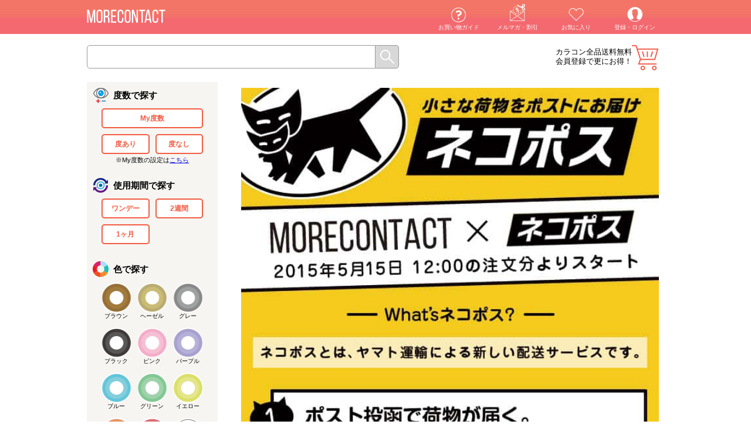

--- FILE ---
content_type: text/html; charset=UTF-8
request_url: https://morecon.jp/pages/nkps
body_size: 14929
content:
<!DOCTYPE html><html lang="ja"><head prefix="og: http://ogp.me/ns# fb: http://ogp.me/ns/fb# article: http://ogp.me/ns/article#"><meta http-equiv="Content-Type" content="text/html; charset=UTF-8" /><title>ネコポス特集ページ | モアコンタクト(モアコン)公式カラコン通販</title><meta name="viewport" content="width=1024"><meta http-equiv="Expires" content="86400"><meta http-equiv="Content-Script-Type" content="text/javascript" /><meta http-equiv="Content-Style-Type" content="text/css" /><meta http-equiv="X-UA-Compatible" content="IE=edge"><!-- ファビコン --><link rel="shortcut icon" href="https://d28qg0el9tv5wv.cloudfront.net/favicon.ico" type="image/x-icon"><link rel="apple-touch-icon" href="https://d28qg0el9tv5wv.cloudfront.net/apple-touch-icon152.png"><link rel="apple-touch-icon" sizes="76x76" href="https://d28qg0el9tv5wv.cloudfront.net/apple-touch-icon76.png"><link rel="apple-touch-icon" sizes="120x120" href="https://d28qg0el9tv5wv.cloudfront.net/apple-touch-icon120.png"><link rel="apple-touch-icon" sizes="152x152" href="https://d28qg0el9tv5wv.cloudfront.net/apple-touch-icon152.png"><!-- 基本description --><meta name="description" content="カラコン通販専門モアコンタクトは、度ありカラコンやデカ目カラコンなど、全て揃う日本最大級のカラーコンタクト総合通販ショップです" /><meta name="keywords" content="カラコン,度あり,カラーコンタクト" /><meta name="copyright" content="Copyright (C) 2015 Rise UP, Inc. All Rights Reserved."><link rel="canonical" href="https://morecon.jp/pages/nkps" /><!-- OGP&Twitter --><meta property="og:title" content="モアコンタクト | ネコポス特集ページ"><meta property="og:description" content="カラコン通販専門モアコンタクトは、度ありカラコンやデカ目カラコンなど、全て揃う日本最大級のカラーコンタクト総合通販ショップです"><meta property="og:type" content="website"><meta property="og:url" content="https://morecon.jp/pages/nkps"><meta property="og:image" content="https://d28qg0el9tv5wv.cloudfront.net/no_image.png"><meta property="og:site_name" content="モアコンタクト"><meta name="thumbnail" content="https://d28qg0el9tv5wv.cloudfront.net/no_image.png" /><meta name="twitter:card" content="summary_large_image"><meta name="twitter:site" content="@more_contact"><script type="text/javascript">var dataLayer = window.dataLayer || [];</script><!-- Google Tag Manager --><script>(function(w,d,s,l,i){w[l]=w[l]||[];w[l].push({'gtm.start':new Date().getTime(),event:'gtm.js'});var f=d.getElementsByTagName(s)[0],j=d.createElement(s),dl=l!='dataLayer'?'&l='+l:'';j.async=true;j.src='https://www.googletagmanager.com/gtm.js?id='+i+dl;f.parentNode.insertBefore(j,f);})(window,document,'script','dataLayer','GTM-T7D4DR');</script><!-- End Google Tag Manager --><!-- HTML5 IE対策 --><!--[if lt IE 9]><script type="text/javascript" src="https://html5shim.googlecode.com/svn/trunk/html5.js"></script><![endif]--><link rel="stylesheet" type="text/css" href="https://d28qg0el9tv5wv.cloudfront.net/css/main_pc.css?v=2025090911"><style type="text/css">header,footer,nav,section,article,figure,aside {display:block;}</style><script type="text/javascript" src="https://d28qg0el9tv5wv.cloudfront.net/js/jquery.min.js?v=20251224"></script><script type="text/javascript" src="/js/pc/main.min.js?v=20231018"></script><script type="text/javascript" src="https://d28qg0el9tv5wv.cloudfront.net/js/validation.js?v=20251224"></script><script type="text/javascript" src="https://d28qg0el9tv5wv.cloudfront.net/js/eccube.js?v=20220905"></script><script type="text/javascript" src="https://d28qg0el9tv5wv.cloudfront.net/js/jquery-animate-css-rotate-scale.js?v=20251224"></script><script type="text/javascript" src="https://d28qg0el9tv5wv.cloudfront.net/js/jquery.easing.1.3.js?v=20251224"></script><script type="text/javascript" src="https://d28qg0el9tv5wv.cloudfront.net/js/HeightAdjust.js?v=20251224"></script><script type="text/javascript" src="https://d28qg0el9tv5wv.cloudfront.net/js/ga.js?v=20251224"></script><!-- #2342 次期メジャーバージョン(2.14)にてeccube.legacy.jsは削除予定.モジュール、プラグインの互換性を考慮して2.13では残します. --><script type="text/javascript" src="https://d28qg0el9tv5wv.cloudfront.net/js/eccube.legacy.js?v=20251224"></script><script type="text/javascript" src="https://d28qg0el9tv5wv.cloudfront.net/js/morecon.js?v=20251224" charset="utf-8"></script><script type="text/javascript">$(function(){});</script><!-- Ad google except for cvpage by plan-b & septeni --><!-- Global site tag (gtag.js) - Google Ads: 793929657 --><script async src="https://www.googletagmanager.com/gtag/js?id=AW-793929657"></script><script>window.dataLayer = window.dataLayer || [];function gtag(){dataLayer.push(arguments);}gtag('js', new Date());gtag('config', 'AW-793929657');gtag('config', 'AW-930578052');gtag('config', 'AW-760232774');</script><!-- Event snippet for Example dynamic remarketing page --><script>gtag('event', 'page_view', {'send_to': 'AW-930578052','ecomm_prodid': '','ecomm_pagetype': 'product','ecomm_totalvalue': ''});</script><!-- System CartRecovery for cartpage --><script>contx = {'user': {'id': ''},'cart': {'items': []}};</script><!-- System CartRecovery for allpage --><script>(function(w,d,s,c,i){w[c]=w[c]||{};w[c].trackingId=i;var f=d.getElementsByTagName(s)[0],j=d.createElement(s);j.async=true;j.src='//cdn.contx.net/collect.js';f.parentNode.insertBefore(j,f);})(window,document,'script','contx','CTX-LEHg2Lwf');</script><!-- CAW Tracking Mark Code Start by opt --><script>!function(e,t,n,r,a,c,s){e.TrackerObject=a,e[a]=e[a]|| function(){(e[a].q=e[a].q||[]).push(arguments)},e[a].l=1*new Date,c=t.createElement(n), s=t.getElementsByTagName(n)[0],c.async=1,c.src=r+"?_t="+e[a].l, s.parentNode.insertBefore(c,s)} (window,document,"script","https://script-ad.mobadme.jp/js/tracker.js","trk"); trk("configure", "domain", "morecon.jp");trk("set", "43621");</script><!-- CAW Tracking Mark Code End by opt--><!-- System KARTE for allpage --><script>!function(n){var a=window[n]=function(){var n=[].slice.call(arguments);return a.x?a.x.apply(0,n):a.q.push(n)};a.q=[],a.i=Date.now()}("krt")</script><script async src="https://cdn-edge.karte.io/51a3f7d9b1d66d859cdadcc155fd6554/edge.js"></script><!-- START Rakuten Marketing Tracking --><script type="text/javascript">(function (url) {/*Tracking BootstrapSet Up DataLayer objects/properties here*/if(!window.DataLayer){window.DataLayer = {};}if(!DataLayer.events){DataLayer.events = {};}DataLayer.events.SiteSection = "1";var loc, ct = document.createElement("script");ct.type = "text/javascript";ct.async = true;ct.src = url;loc = document.getElementsByTagName('script')[0];loc.parentNode.insertBefore(ct, loc);}(document.location.protocol + "//intljs.rmtag.com/115260.ct.js"));</script><!-- END Rakuten Marketing Tracking --><script src="//statics.a8.net/a8sales/a8sales.js"></script><style>.icons_gr .icon_reserve {background-color: #f8903b;color: #fff;}.icons_gr .icon_mp {background-color: #800080;color: #fff;}.list_line_color article .icon_reserve, .list_line_bland article .icon_reserve, .list_line_model article .icon_reserve, .list_line_style article .icon_reserve {position: absolute;top: 0;right: 0;padding: 5px 20px;background-color: #f8903b;text-align: center;color: #fff;font-size: 10px;border-radius: 0px 3px 0 0;}.in_cart article .info .icon .icon_reserve {background: #f8903b}</style><script src="https://d28qg0el9tv5wv.cloudfront.net/js/lazysizes.min.js"></script><script>(function() {window.lazySizesConfig = window.lazySizesConfig || {};})();</script></head><!-- ▼BODY部 スタート --><body><!-- Google Tag Manager (noscript) --><noscript><iframe src="https://www.googletagmanager.com/ns.html?id=GTM-T7D4DR" height="0" width="0" style="display:none;visibility:hidden"></iframe></noscript><!-- End Google Tag Manager (noscript) --><div id="Wrapper"><header><!--▼HEADER--><link href="https://d28qg0el9tv5wv.cloudfront.net/assets/css/headerPartsPc.css?v=20250808" rel="stylesheet"><p class="logo"><a href="https://morecon.jp/"><img src="https://d28qg0el9tv5wv.cloudfront.net/img/pc/common/header/logo_off.png?v=3" alt="カラコン通販【送料無料・当日発送】（度あり・度なし・ワンデー）" width="100%"></a></p><div id="header-menu-pc"></div><div class="search"><form method="GET" action="/search"><input type="text" id="SearchBox" name="keyword" value="" autocomplete="off"><input type="submit" value="" class="send_btn"><div class="clear_fix"></div></form></div><div id="user-status-pc"></div><div id="cart-button-pc"></div><div class="clear_fix"></div><script type="text/javascript" src="https://d28qg0el9tv5wv.cloudfront.net/assets/js/headerPartsPc.js?v=20250808"></script><!--▲HEADER--></header><div class="main_contents"><div id="SideNavi"><!-- ▼商品検索 --><style>#SideNavi .nav_brand {background-image: url(/img/common/select_brand.png?v=1);background-repeat: no-repeat;background-position: top 16px left;background-size: 27px;}#SideNavi .nav_brand ul li {width: 100%;margin: 5px 0;font-size: 12px;}#SideNavi .nav_brand ul li a {text-decoration: none;color: #000;}.nav_brand.ui_accordion {border: none;clear: both;cursor: pointer;}#SideNavi .nav_brand.ui_accordion .spec_label {background-repeat: no-repeat;background-size: 38px;background-position: right 3px center;background-image: url(/img/pc/common/arrow_down.png?v=1);}#SideNavi .nav_brand.ui_accordion .spec_label.active {background-image: url(/img/pc/common/arrow_up.png?v=1);}#SideNavi .my_power_btn {width: 100% !important;}#SideNavi .my_power_caption{text-align: center;font-size: 11px;}#SideNavi .nav_color ul li.color_clear label {background-image: url(../data/img/pc/top/color_clear.png?v=1);background-size: 52px;}#SideNavi .nav_color ul li.color_clear input[type="checkbox"]:checked+label {background-image: url(../data/img/pc/top/color_clear.png?v=1);position: relative;}</style><form method="GET" action="/search" id="SearchSideNav" autocomplete="off"><input type="hidden" name="category_id" value="" /><input type="hidden" name="orderby" value="" /><section class="nav_pwr"><div class="spec_label">度数で探す</div><ul><li class="my_power_btn"><input type="checkbox" name="my_power" value="1" id="my_power" ><label for="my_power" id="my_power_label" data-id="my_power_label" data-hasmypower="">My度数</label></li><li><input type="checkbox" name="power[]" value="度あり" id="power_1" ><label for="power_1">度あり</label></li><li><input type="checkbox" name="power[]" value="度なし" id="power_2" ><label for="power_2">度なし</label></li></ul><div class="clear_fix"></div><div class="my_power_caption">※My度数の設定は<a href="/mypage/mykarte">こちら</a></div></section><section class="nav_day"><div class="spec_label">使用期間で探す</div><ul><li><input type="checkbox" name="span[]" value="ワンデー" id="span_1" ><label for="span_1">ワンデー</label></li><li><input type="checkbox" name="span[]" value="2週間" id="span_2" ><label for="span_2">2週間</label></li><li><input type="checkbox" name="span[]" value="1ヶ月" id="span_3" ><label for="span_3">1ヶ月</label></li></ul><div class="clear_fix"></div></section><section class="nav_color"><div class="spec_label">色で探す</div><ul><li class="color_brown"><input type="checkbox" name="color[]" value="ブラウン" id="color_1" ><label for="color_1">ブラウン</label></li><li class="color_hazel"><input type="checkbox" name="color[]" value="ヘーゼル" id="color_2" ><label for="color_2">ヘーゼル</label></li><li class="color_gray"><input type="checkbox" name="color[]" value="グレー" id="color_3" ><label for="color_3">グレー</label></li><li class="color_black"><input type="checkbox" name="color[]" value="ブラック" id="color_4" ><label for="color_4">ブラック</label></li><li class="color_pink"><input type="checkbox" name="color[]" value="ピンク" id="color_5" ><label for="color_5">ピンク</label></li><li class="color_purple"><input type="checkbox" name="color[]" value="パープル" id="color_6" ><label for="color_6">パープル</label></li><li class="color_blue"><input type="checkbox" name="color[]" value="ブルー" id="color_7" ><label for="color_7">ブルー</label></li><li class="color_green"><input type="checkbox" name="color[]" value="グリーン" id="color_8" ><label for="color_8">グリーン</label></li><li class="color_yellow"><input type="checkbox" name="color[]" value="イエロー" id="color_9" ><label for="color_9">イエロー</label></li><li class="color_orange"><input type="checkbox" name="color[]" value="オレンジ" id="color_10" ><label for="color_10">オレンジ</label></li><li class="color_red"><input type="checkbox" name="color[]" value="レッド" id="color_11" ><label for="color_11">レッド</label></li><li class="color_white"><input type="checkbox" name="color[]" value="ホワイト" id="color_12" ><label for="color_12">ホワイト</label></li><li class="color_clear"><input type="checkbox" name="color[]" value="クリア" id="color_14" ><label for="color_14">クリア</label></li></ul><div class="clear_fix"></div></section><section class="nav_dia"><div class="spec_label">レンズ直径(DIA)で探す</div><ul><li><input type="checkbox" name="dia[]" value="14.0mm" id="dia_1" ><label for="dia_1">14.0mm</label></li><li><input type="checkbox" name="dia[]" value="14.1mm" id="dia_2" ><label for="dia_2">14.1mm</label></li><li><input type="checkbox" name="dia[]" value="14.2mm" id="dia_3" ><label for="dia_3">14.2mm</label></li><li><input type="checkbox" name="dia[]" value="14.3mm" id="dia_4" ><label for="dia_4">14.3mm</label></li><li><input type="checkbox" name="dia[]" value="14.4mm" id="dia_5" ><label for="dia_5">14.4mm</label></li><li><input type="checkbox" name="dia[]" value="14.5mm" id="dia_6" ><label for="dia_6">14.5mm</label></li><li><input type="checkbox" name="dia[]" value="14.8mm" id="dia_7" ><label for="dia_7">14.8mm</label></li><li><input type="checkbox" name="dia[]" value="15.0mm" id="dia_8" ><label for="dia_8">15.0mm</label></li></ul><div class="clear_fix"></div></section><section class="nav_dia"><div class="spec_label">着色直径で探す</div><ul><li><input type="checkbox" name="cc[]" value="11.2mm" id="cc_1" ><label for="cc_1">11.2mm</label></li><li><input type="checkbox" name="cc[]" value="11.8mm" id="cc_2" ><label for="cc_2">11.8mm</label></li><li><input type="checkbox" name="cc[]" value="11.9mm" id="cc_3" ><label for="cc_3">11.9mm</label></li><li><input type="checkbox" name="cc[]" value="12.0mm" id="cc_4" ><label for="cc_4">12.0mm</label></li><li><input type="checkbox" name="cc[]" value="12.1mm" id="cc_5" ><label for="cc_5">12.1mm</label></li><li><input type="checkbox" name="cc[]" value="12.2mm" id="cc_6" ><label for="cc_6">12.2mm</label></li><li><input type="checkbox" name="cc[]" value="12.3mm" id="cc_7" ><label for="cc_7">12.3mm</label></li><li><input type="checkbox" name="cc[]" value="12.4mm" id="cc_8" ><label for="cc_8">12.4mm</label></li><li><input type="checkbox" name="cc[]" value="12.5mm" id="cc_9" ><label for="cc_9">12.5mm</label></li><li><input type="checkbox" name="cc[]" value="12.6mm" id="cc_10" ><label for="cc_10">12.6mm</label></li><li><input type="checkbox" name="cc[]" value="12.7mm" id="cc_11" ><label for="cc_11">12.7mm</label></li><li><input type="checkbox" name="cc[]" value="12.8mm" id="cc_12" ><label for="cc_12">12.8mm</label></li><li><input type="checkbox" name="cc[]" value="12.9mm" id="cc_13" ><label for="cc_13">12.9mm</label></li><li><input type="checkbox" name="cc[]" value="13.0mm" id="cc_14" ><label for="cc_14">13.0mm</label></li><li><input type="checkbox" name="cc[]" value="13.1mm" id="cc_15" ><label for="cc_15">13.1mm</label></li><li><input type="checkbox" name="cc[]" value="13.2mm" id="cc_16" ><label for="cc_16">13.2mm</label></li><li><input type="checkbox" name="cc[]" value="13.3mm" id="cc_17" ><label for="cc_17">13.3mm</label></li><li><input type="checkbox" name="cc[]" value="13.4mm" id="cc_18" ><label for="cc_18">13.4mm</label></li><li><input type="checkbox" name="cc[]" value="13.5mm" id="cc_19" ><label for="cc_19">13.5mm</label></li><li><input type="checkbox" name="cc[]" value="13.6mm" id="cc_20" ><label for="cc_20">13.6mm</label></li><li><input type="checkbox" name="cc[]" value="13.7mm" id="cc_21" ><label for="cc_21">13.7mm</label></li><li><input type="checkbox" name="cc[]" value="13.8mm" id="cc_22" ><label for="cc_22">13.8mm</label></li><li><input type="checkbox" name="cc[]" value="13.9mm" id="cc_23" ><label for="cc_23">13.9mm</label></li><li><input type="checkbox" name="cc[]" value="14.0mm" id="cc_24" ><label for="cc_24">14.0mm</label></li><li><input type="checkbox" name="cc[]" value="14.1mm" id="cc_25" ><label for="cc_25">14.1mm</label></li><li><input type="checkbox" name="cc[]" value="14.2mm" id="cc_26" ><label for="cc_26">14.2mm</label></li><li><input type="checkbox" name="cc[]" value="14.3mm" id="cc_27" ><label for="cc_27">14.3mm</label></li><li><input type="checkbox" name="cc[]" value="14.4mm" id="cc_28" ><label for="cc_28">14.4mm</label></li><li><input type="checkbox" name="cc[]" value="14.5mm" id="cc_29" ><label for="cc_29">14.5mm</label></li><li><input type="checkbox" name="cc[]" value="14.6mm" id="cc_30" ><label for="cc_30">14.6mm</label></li><li><input type="checkbox" name="cc[]" value="14.7mm" id="cc_31" ><label for="cc_31">14.7mm</label></li><li><input type="checkbox" name="cc[]" value="14.8mm" id="cc_32" ><label for="cc_32">14.8mm</label></li><li><input type="checkbox" name="cc[]" value="非公表" id="cc_33" ><label for="cc_33">非公表</label></li></ul><div class="clear_fix"></div></section><div class="more_nav ui_accordion"><div class="spec_label">もっと詳細にしぼり込む</div><div class="container"><section class="nav_bc"><div class="spec_label">ベースカーブ(BC)で探す</div><ul><li><input type="checkbox" name="bc[]" value="8.5mm" id="bc_1" ><label for="bc_1">8.5mm</label></li><li><input type="checkbox" name="bc[]" value="8.6mm" id="bc_2" ><label for="bc_2">8.6mm</label></li><li><input type="checkbox" name="bc[]" value="8.7mm" id="bc_3" ><label for="bc_3">8.7mm</label></li><li><input type="checkbox" name="bc[]" value="8.8mm" id="bc_4" ><label for="bc_4">8.8mm</label></li><li><input type="checkbox" name="bc[]" value="8.9mm" id="bc_5" ><label for="bc_5">8.9mm</label></li><li><input type="checkbox" name="bc[]" value="9.0mm" id="bc_6" ><label for="bc_6">9.0mm</label></li></ul><div class="clear_fix"></div></section><section class="nav_style"><div class="spec_label">なりたい瞳から探す</div><ul><li><input type="checkbox" name="cate_ids[]" value="102" id="style_1" ><label for="style_1">ナチュラル</label></li><li><input type="checkbox" name="cate_ids[]" value="101" id="style_2" ><label for="style_2">ハーフ系</label></li><li><input type="checkbox" name="cate_ids[]" value="496" id="style_3" ><label for="style_3">裸眼風</label></li><li><input type="checkbox" name="cate_ids[]" value="103" id="style_4" ><label for="style_4">彼ウケ</label></li><li><input type="checkbox" name="cate_ids[]" value="637" id="style_5" ><label for="style_5">コスプレ</label></li><li><input type="checkbox" name="cate_ids[]" value="104" id="style_6" ><label for="style_6">高発色</label></li></ul><div class="clear_fix"></div></section><section class="nav_border"><div class="spec_label">フチあり・なしで探す</div><ul><li><input type="checkbox" name="cate_ids[]" value="30" id="border_1" ><label for="border_1">フチあり</label></li><li><input type="checkbox" name="cate_ids[]" value="31" id="border_2" ><label for="border_2">フチなし</label></li></ul><div class="clear_fix"></div></section><section class="nav_moisture"><div class="spec_label">含水率</div><ul><li><input type="checkbox" name="cate_ids[]" value="341" id="moisture_1" ><label for="moisture_1">38.6%以下</label></li><li><input type="checkbox" name="cate_ids[]" value="342" id="moisture_2" ><label for="moisture_2">42.5-47.0%</label></li><li><input type="checkbox" name="cate_ids[]" value="343" id="moisture_3" ><label for="moisture_3">55.0%以上</label></li></ul><div class="clear_fix"></div></section></div></div><section class="nav_etc"><div class="spec_label">その他の商品を探す</div><ul><li class="other_case"><a href="/c/12">ケア用品・その他</a></li></ul><div class="clear_fix"></div></section><section class="nav_brand ui_accordion"><div class="spec_label" onclick="ga_clickEvent('nav_search_brand')">ブランド名で探す</div><ul class="container"><li><a href="/b/796" title="プラスニャン" onclick="ga_clickEvent('nav_select_brand')">プラスニャン</a></li><li><a href="/b/795" title="ミフェ" onclick="ga_clickEvent('nav_select_brand')">ミフェ</a></li><li><a href="/b/794" title="アンヴィシリコーン" onclick="ga_clickEvent('nav_select_brand')">アンヴィシリコーン</a></li><li><a href="/b/793" title="オー" onclick="ga_clickEvent('nav_select_brand')">オー</a></li><li><a href="/b/792" title="メロット トーリック(乱視用)" onclick="ga_clickEvent('nav_select_brand')">メロット トーリック(乱視用)</a></li><li><a href="/b/791" title="ウユ ワンマンス" onclick="ga_clickEvent('nav_select_brand')">ウユ ワンマンス</a></li><li><a href="/b/790" title="ガールクラッシュ" onclick="ga_clickEvent('nav_select_brand')">ガールクラッシュ</a></li><li><a href="/b/789" title="メビラージュ" onclick="ga_clickEvent('nav_select_brand')">メビラージュ</a></li><li><a href="/b/788" title="ラディリス" onclick="ga_clickEvent('nav_select_brand')">ラディリス</a></li><li><a href="/b/787" title="メイリールーナーワンデー" onclick="ga_clickEvent('nav_select_brand')">メイリールーナーワンデー</a></li><li><a href="/b/786" title="ウィンクゥー" onclick="ga_clickEvent('nav_select_brand')">ウィンクゥー</a></li><li><a href="/i/6086" title="オーレンズ レインワンデー" onclick="ga_clickEvent('nav_select_brand')">オーレンズ レインワンデー</a></li><li><a href="/b/784" title="グロヴィー" onclick="ga_clickEvent('nav_select_brand')">グロヴィー</a></li><li><a href="/b/783" title="シャルトンワンマンス" onclick="ga_clickEvent('nav_select_brand')">シャルトンワンマンス</a></li><li><a href="/b/782" title="ミレディ ワンマンス" onclick="ga_clickEvent('nav_select_brand')">ミレディ ワンマンス</a></li><li><a href="/b/781" title="ワンデーリフレア アンローラ" onclick="ga_clickEvent('nav_select_brand')">ワンデーリフレア アンローラ</a></li><li><a href="/b/780" title="プロウィンク" onclick="ga_clickEvent('nav_select_brand')">プロウィンク</a></li><li><a href="/b/779" title="アイスター" onclick="ga_clickEvent('nav_select_brand')">アイスター</a></li><li><a href="/b/778" title="ロミュ" onclick="ga_clickEvent('nav_select_brand')">ロミュ</a></li><li><a href="/b/777" title="キュプリエ ワンマンス" onclick="ga_clickEvent('nav_select_brand')">キュプリエ ワンマンス</a></li><li><a href="/b/776" title="フォモミ ワンデー スウィートシリーズ" onclick="ga_clickEvent('nav_select_brand')">フォモミ ワンデー スウィートシリーズ</a></li><li><a href="/b/775" title="オーレンズ グローイティアワンデー" onclick="ga_clickEvent('nav_select_brand')">オーレンズ グローイティアワンデー</a></li><li><a href="/b/774" title="リルミィ" onclick="ga_clickEvent('nav_select_brand')">リルミィ</a></li><li><a href="/b/773" title="ツーウィークピュアうるおいプラス(乱視用)" onclick="ga_clickEvent('nav_select_brand')">ツーウィークピュアうるおいプラス(乱視用)</a></li><li><a href="/i/5938" title="ツーウィークピュアうるおいプラス" onclick="ga_clickEvent('nav_select_brand')">ツーウィークピュアうるおいプラス</a></li><li><a href="/b/771" title="ワンデーピュアうるおいプラス(乱視用)" onclick="ga_clickEvent('nav_select_brand')">ワンデーピュアうるおいプラス(乱視用)</a></li><li><a href="/i/5935" title="ワンデーピュアうるおいプラス" onclick="ga_clickEvent('nav_select_brand')">ワンデーピュアうるおいプラス</a></li><li><a href="/b/769" title="一生モテコンワンデー" onclick="ga_clickEvent('nav_select_brand')">一生モテコンワンデー</a></li><li><a href="/b/768" title="ヴィレジェ" onclick="ga_clickEvent('nav_select_brand')">ヴィレジェ</a></li><li><a href="/b/767" title="オーレンズ リアリッシュワンデー" onclick="ga_clickEvent('nav_select_brand')">オーレンズ リアリッシュワンデー</a></li><li><a href="/b/766" title="ベイビーモテコン マンスリー" onclick="ga_clickEvent('nav_select_brand')">ベイビーモテコン マンスリー</a></li><li><a href="/b/765" title="ヴェルヴェティア" onclick="ga_clickEvent('nav_select_brand')">ヴェルヴェティア</a></li><li><a href="/b/764" title="アーティラル58UVM" onclick="ga_clickEvent('nav_select_brand')">アーティラル58UVM</a></li><li><a href="/b/763" title="エティアメロウワンデー" onclick="ga_clickEvent('nav_select_brand')">エティアメロウワンデー</a></li><li><a href="/i/5838" title="ビタミンレンズ" onclick="ga_clickEvent('nav_select_brand')">ビタミンレンズ</a></li><li><a href="/b/761" title="ウユ" onclick="ga_clickEvent('nav_select_brand')">ウユ</a></li><li><a href="/b/759" title="ラヴェール トーリック(乱視用)" onclick="ga_clickEvent('nav_select_brand')">ラヴェール トーリック(乱視用)</a></li><li><a href="/b/758" title="カイカ" onclick="ga_clickEvent('nav_select_brand')">カイカ</a></li><li><a href="/b/757" title="ミシュー" onclick="ga_clickEvent('nav_select_brand')">ミシュー</a></li><li><a href="/b/756" title="シャプン" onclick="ga_clickEvent('nav_select_brand')">シャプン</a></li><li><a href="/b/755" title="フォモミ ワンマンス マジックシリーズ" onclick="ga_clickEvent('nav_select_brand')">フォモミ ワンマンス マジックシリーズ</a></li><li><a href="/b/754" title="プリモアマンスリー" onclick="ga_clickEvent('nav_select_brand')">プリモアマンスリー</a></li><li><a href="/b/753" title="フォモミ ワンデー マジックシリーズ" onclick="ga_clickEvent('nav_select_brand')">フォモミ ワンデー マジックシリーズ</a></li><li><a href="/b/752" title="チューズミー トーリック(乱視用)" onclick="ga_clickEvent('nav_select_brand')">チューズミー トーリック(乱視用)</a></li><li><a href="/b/751" title="フォモミ ワンデー アイリスシリーズ" onclick="ga_clickEvent('nav_select_brand')">フォモミ ワンデー アイリスシリーズ</a></li><li><a href="/b/750" title="フォモミ ワンマンス アイリスシリーズ" onclick="ga_clickEvent('nav_select_brand')">フォモミ ワンマンス アイリスシリーズ</a></li><li><a href="/i/5725" title="ピュアアクアワンデー UV Moist byZERU" onclick="ga_clickEvent('nav_select_brand')">ピュアアクアワンデー UV Moist byZERU</a></li><li><a href="/i/5723" title="エルコンワンデー38" onclick="ga_clickEvent('nav_select_brand')">エルコンワンデー38</a></li><li><a href="/b/747" title="チャロル" onclick="ga_clickEvent('nav_select_brand')">チャロル</a></li><li><a href="/b/746" title="とりーてぃー" onclick="ga_clickEvent('nav_select_brand')">とりーてぃー</a></li><li><a href="/b/745" title="アシストシュシュ ツインループワンデーネオ" onclick="ga_clickEvent('nav_select_brand')">アシストシュシュ ツインループワンデーネオ</a></li><li><a href="/b/744" title="オーレンズ フレンチシャインワンデー" onclick="ga_clickEvent('nav_select_brand')">オーレンズ フレンチシャインワンデー</a></li><li><a href="/b/743" title="モラク トーリック(乱視用)" onclick="ga_clickEvent('nav_select_brand')">モラク トーリック(乱視用)</a></li><li><a href="/b/742" title="クラセスト" onclick="ga_clickEvent('nav_select_brand')">クラセスト</a></li><li><a href="/b/741" title="ギャルネバーダイ マンスリー" onclick="ga_clickEvent('nav_select_brand')">ギャルネバーダイ マンスリー</a></li><li><a href="/b/740" title="クレイネル" onclick="ga_clickEvent('nav_select_brand')">クレイネル</a></li><li><a href="/b/739" title="ミィーユ" onclick="ga_clickEvent('nav_select_brand')">ミィーユ</a></li><li><a href="/i/5657" title="レヴィアクリアワンデー38%" onclick="ga_clickEvent('nav_select_brand')">レヴィアクリアワンデー38%</a></li><li><a href="/b/737" title="ワンデーリフレア エーアイ" onclick="ga_clickEvent('nav_select_brand')">ワンデーリフレア エーアイ</a></li><li><a href="/b/735" title="オーレンズ ムードナイトワンデー" onclick="ga_clickEvent('nav_select_brand')">オーレンズ ムードナイトワンデー</a></li><li><a href="/b/734" title="アイリスト" onclick="ga_clickEvent('nav_select_brand')">アイリスト</a></li><li><a href="/b/733" title="アイスーツ" onclick="ga_clickEvent('nav_select_brand')">アイスーツ</a></li><li><a href="/b/732" title="モワル" onclick="ga_clickEvent('nav_select_brand')">モワル</a></li><li><a href="/b/731" title="リセイ" onclick="ga_clickEvent('nav_select_brand')">リセイ</a></li><li><a href="/b/730" title="リルムーンシリコーンワンデー" onclick="ga_clickEvent('nav_select_brand')">リルムーンシリコーンワンデー</a></li><li><a href="/b/729" title="アシストシュシュ ファビルワンデー" onclick="ga_clickEvent('nav_select_brand')">アシストシュシュ ファビルワンデー</a></li><li><a href="/b/728" title="リルムーン0.03ゼロワンデー" onclick="ga_clickEvent('nav_select_brand')">リルムーン0.03ゼロワンデー</a></li><li><a href="/b/726" title="ファルーム" onclick="ga_clickEvent('nav_select_brand')">ファルーム</a></li><li><a href="/b/725" title="ルミアコンフォート2ウィークサークル" onclick="ga_clickEvent('nav_select_brand')">ルミアコンフォート2ウィークサークル</a></li><li><a href="/b/724" title="ワナフ" onclick="ga_clickEvent('nav_select_brand')">ワナフ</a></li><li><a href="/b/723" title="ワンデーリフレア ドレミ" onclick="ga_clickEvent('nav_select_brand')">ワンデーリフレア ドレミ</a></li><li><a href="/b/722" title="ツーウィークリフレア ベルタ シリコーン" onclick="ga_clickEvent('nav_select_brand')">ツーウィークリフレア ベルタ シリコーン</a></li><li><a href="/b/721" title="アイシークレットマンスリー" onclick="ga_clickEvent('nav_select_brand')">アイシークレットマンスリー</a></li><li><a href="/b/720" title="アイシークレットワンデー" onclick="ga_clickEvent('nav_select_brand')">アイシークレットワンデー</a></li><li><a href="/b/719" title="メイリーシフォンワンデー" onclick="ga_clickEvent('nav_select_brand')">メイリーシフォンワンデー</a></li><li><a href="/b/718" title="エンジェルカラーバンビワンマンス" onclick="ga_clickEvent('nav_select_brand')">エンジェルカラーバンビワンマンス</a></li><li><a href="/i/5464" title="ミーテソロワンデープリモシリーズ" onclick="ga_clickEvent('nav_select_brand')">ミーテソロワンデープリモシリーズ</a></li><li><a href="/b/716" title="ミミシャルム" onclick="ga_clickEvent('nav_select_brand')">ミミシャルム</a></li><li><a href="/b/715" title="メロール" onclick="ga_clickEvent('nav_select_brand')">メロール</a></li><li><a href="/b/714" title="エティアフィルミーワンデー" onclick="ga_clickEvent('nav_select_brand')">エティアフィルミーワンデー</a></li><li><a href="/b/713" title="ギャルネバーダイ" onclick="ga_clickEvent('nav_select_brand')">ギャルネバーダイ</a></li><li><a href="/b/712" title="フランミー トーリック(乱視用)" onclick="ga_clickEvent('nav_select_brand')">フランミー トーリック(乱視用)</a></li><li><a href="/b/711" title="オーレンズシャインタッチワンデー" onclick="ga_clickEvent('nav_select_brand')">オーレンズシャインタッチワンデー</a></li><li><a href="/b/710" title="シャルトンワンデー" onclick="ga_clickEvent('nav_select_brand')">シャルトンワンデー</a></li><li><a href="/b/709" title="エバーカラーワンマンス" onclick="ga_clickEvent('nav_select_brand')">エバーカラーワンマンス</a></li><li><a href="/b/708" title="せかいのふるーりー" onclick="ga_clickEvent('nav_select_brand')">せかいのふるーりー</a></li><li><a href="/b/707" title="トパーズ ワンマンス" onclick="ga_clickEvent('nav_select_brand')">トパーズ ワンマンス</a></li><li><a href="/b/706" title="フェアリーワンマンスニュートラルシリーズ" onclick="ga_clickEvent('nav_select_brand')">フェアリーワンマンスニュートラルシリーズ</a></li><li><a href="/b/705" title="フェアリーワンマンスシマーリングシリーズ" onclick="ga_clickEvent('nav_select_brand')">フェアリーワンマンスシマーリングシリーズ</a></li><li><a href="/b/704" title="フェリアモ マンスリー" onclick="ga_clickEvent('nav_select_brand')">フェリアモ マンスリー</a></li><li><a href="/b/703" title="ティトリトン" onclick="ga_clickEvent('nav_select_brand')">ティトリトン</a></li><li><a href="/b/702" title="ふふふ" onclick="ga_clickEvent('nav_select_brand')">ふふふ</a></li><li><a href="/b/701" title="アシストシュシュ リシェイドワンデー" onclick="ga_clickEvent('nav_select_brand')">アシストシュシュ リシェイドワンデー</a></li><li><a href="/b/700" title="オーレンズ ビッググローイワンデー" onclick="ga_clickEvent('nav_select_brand')">オーレンズ ビッググローイワンデー</a></li><li><a href="/b/699" title="オーレンズ エンディングワンデー" onclick="ga_clickEvent('nav_select_brand')">オーレンズ エンディングワンデー</a></li><li><a href="/b/698" title="ミチュミチュ" onclick="ga_clickEvent('nav_select_brand')">ミチュミチュ</a></li><li><a href="/b/697" title="マランマラン" onclick="ga_clickEvent('nav_select_brand')">マランマラン</a></li><li><a href="/b/696" title="ミムコ トーリック(乱視用)" onclick="ga_clickEvent('nav_select_brand')">ミムコ トーリック(乱視用)</a></li><li><a href="/b/695" title="ミレディ" onclick="ga_clickEvent('nav_select_brand')">ミレディ</a></li><li><a href="/b/694" title="フルッティー" onclick="ga_clickEvent('nav_select_brand')">フルッティー</a></li><li><a href="/b/693" title="キュプリエ" onclick="ga_clickEvent('nav_select_brand')">キュプリエ</a></li><li><a href="/b/692" title="トリコニナル" onclick="ga_clickEvent('nav_select_brand')">トリコニナル</a></li><li><a href="/b/691" title="プリモア" onclick="ga_clickEvent('nav_select_brand')">プリモア</a></li><li><a href="/b/690" title="エティアレオーヴワンデー" onclick="ga_clickEvent('nav_select_brand')">エティアレオーヴワンデー</a></li><li><a href="/b/689" title="オーレンズ リアルリングワンデー" onclick="ga_clickEvent('nav_select_brand')">オーレンズ リアルリングワンデー</a></li><li><a href="/b/688" title="オーレンズ ダブルティントワンデー" onclick="ga_clickEvent('nav_select_brand')">オーレンズ ダブルティントワンデー</a></li><li><a href="/b/687" title="エフォス" onclick="ga_clickEvent('nav_select_brand')">エフォス</a></li><li><a href="/b/686" title="エバーカラーワンデーミリモア" onclick="ga_clickEvent('nav_select_brand')">エバーカラーワンデーミリモア</a></li><li><a href="/b/685" title="ニュアンス バイ エアレンズ" onclick="ga_clickEvent('nav_select_brand')">ニュアンス バイ エアレンズ</a></li><li><a href="/b/684" title="モテコンマンスリー" onclick="ga_clickEvent('nav_select_brand')">モテコンマンスリー</a></li><li><a href="/b/683" title="ノックノック1month×クロミ♡マイメロディ" onclick="ga_clickEvent('nav_select_brand')">ノックノック1month×クロミ♡マイメロディ</a></li><li><a href="/b/682" title="マジェット" onclick="ga_clickEvent('nav_select_brand')">マジェット</a></li><li><a href="/b/680" title="ルナナチュラルワンデーBLB" onclick="ga_clickEvent('nav_select_brand')">ルナナチュラルワンデーBLB</a></li><li><a href="/i/4999" title="ピュアアクアツーウィークUV by ZERU" onclick="ga_clickEvent('nav_select_brand')">ピュアアクアツーウィークUV by ZERU</a></li><li><a href="/b/678" title="トパーズ トーリック(乱視用)" onclick="ga_clickEvent('nav_select_brand')">トパーズ トーリック(乱視用)</a></li><li><a href="/i/4985" title="ピュアアクアツーウィーク55 UVM byZERU" onclick="ga_clickEvent('nav_select_brand')">ピュアアクアツーウィーク55 UVM byZERU</a></li><li><a href="/b/676" title="ミマ マンスリー" onclick="ga_clickEvent('nav_select_brand')">ミマ マンスリー</a></li><li><a href="/b/675" title="ミーテソロ マンスリー" onclick="ga_clickEvent('nav_select_brand')">ミーテソロ マンスリー</a></li><li><a href="/b/674" title="アプデ" onclick="ga_clickEvent('nav_select_brand')">アプデ</a></li><li><a href="/b/673" title="オーレンズ ビビリングワンデー" onclick="ga_clickEvent('nav_select_brand')">オーレンズ ビビリングワンデー</a></li><li><a href="/b/672" title="オーレンズ スカンディワンデー" onclick="ga_clickEvent('nav_select_brand')">オーレンズ スカンディワンデー</a></li><li><a href="/b/671" title="オーレンズ グローイワンデー" onclick="ga_clickEvent('nav_select_brand')">オーレンズ グローイワンデー</a></li><li><a href="/i/4950" title="オーレンズ チェリームーンワンデー" onclick="ga_clickEvent('nav_select_brand')">オーレンズ チェリームーンワンデー</a></li><li><a href="/b/668" title="メルメル エレガントシリーズ" onclick="ga_clickEvent('nav_select_brand')">メルメル エレガントシリーズ</a></li><li><a href="/i/4915" title="ピュアアクアワンマンスUV by ZERU" onclick="ga_clickEvent('nav_select_brand')">ピュアアクアワンマンスUV by ZERU</a></li><li><a href="/b/663" title="アーティラル2ウィークUVM" onclick="ga_clickEvent('nav_select_brand')">アーティラル2ウィークUVM</a></li><li><a href="/b/660" title="ベイビーモテコン ワンデー" onclick="ga_clickEvent('nav_select_brand')">ベイビーモテコン ワンデー</a></li><li><a href="/b/658" title="フェアリーワンデーニュートラルシリーズ" onclick="ga_clickEvent('nav_select_brand')">フェアリーワンデーニュートラルシリーズ</a></li><li><a href="/b/657" title="フルーリーマンスリー" onclick="ga_clickEvent('nav_select_brand')">フルーリーマンスリー</a></li><li><a href="/i/4811" title="エアレンズ 1day モイスチャー55% UV ブルーライトセーブ" onclick="ga_clickEvent('nav_select_brand')">エアレンズ 1day モイスチャー55% UV ブルーライトセーブ</a></li><li><a href="/b/655" title="プライムコンタクトモイスチャーUV55%" onclick="ga_clickEvent('nav_select_brand')">プライムコンタクトモイスチャーUV55%</a></li><li><a href="/i/4794" title="ネオクリアワンデー" onclick="ga_clickEvent('nav_select_brand')">ネオクリアワンデー</a></li><li><a href="/b/653" title="アシストシュシュ ハスキーアイ:Re" onclick="ga_clickEvent('nav_select_brand')">アシストシュシュ ハスキーアイ:Re</a></li><li><a href="/b/651" title="モデライク" onclick="ga_clickEvent('nav_select_brand')">モデライク</a></li><li><a href="/b/650" title="ルミア コンフォートワンデーサークル" onclick="ga_clickEvent('nav_select_brand')">ルミア コンフォートワンデーサークル</a></li><li><a href="/b/649" title="ベルミー" onclick="ga_clickEvent('nav_select_brand')">ベルミー</a></li><li><a href="/b/647" title="パース" onclick="ga_clickEvent('nav_select_brand')">パース</a></li><li><a href="/b/646" title="メランジェシュエット ワンマンス" onclick="ga_clickEvent('nav_select_brand')">メランジェシュエット ワンマンス</a></li><li><a href="/b/644" title="フォモミ ワンデー シャイニングシリーズ" onclick="ga_clickEvent('nav_select_brand')">フォモミ ワンデー シャイニングシリーズ</a></li><li><a href="/b/643" title="トゥインクルアイズワンデーUVプラス" onclick="ga_clickEvent('nav_select_brand')">トゥインクルアイズワンデーUVプラス</a></li><li><a href="/b/641" title="メロット" onclick="ga_clickEvent('nav_select_brand')">メロット</a></li><li><a href="/b/640" title="フォンデュ" onclick="ga_clickEvent('nav_select_brand')">フォンデュ</a></li><li><a href="/b/638" title="ルミュー" onclick="ga_clickEvent('nav_select_brand')">ルミュー</a></li><li><a href="/b/637" title="ツーウィークゼルナチュラルUVM" onclick="ga_clickEvent('nav_select_brand')">ツーウィークゼルナチュラルUVM</a></li><li><a href="/b/633" title="チューズミーマンスリー" onclick="ga_clickEvent('nav_select_brand')">チューズミーマンスリー</a></li><li><a href="/b/631" title="ディズニープリンセスコレクション バイ ピエナージュ" onclick="ga_clickEvent('nav_select_brand')">ディズニープリンセスコレクション バイ ピエナージュ</a></li><li><a href="/b/630" title="ルーナメイク モイスト" onclick="ga_clickEvent('nav_select_brand')">ルーナメイク モイスト</a></li><li><a href="/b/629" title="メルメル バイ リッチスタンダード ジェムシリーズ" onclick="ga_clickEvent('nav_select_brand')">メルメル バイ リッチスタンダード ジェムシリーズ</a></li><li><a href="/b/628" title="ラムリエ" onclick="ga_clickEvent('nav_select_brand')">ラムリエ</a></li><li><a href="/i/4606" title="エアレンズ 2week モイスチャーUVコンフォータブル" onclick="ga_clickEvent('nav_select_brand')">エアレンズ 2week モイスチャーUVコンフォータブル</a></li><li><a href="/i/4605" title="エアレンズ 1day モイスチャー38% UV ウルトラティン" onclick="ga_clickEvent('nav_select_brand')">エアレンズ 1day モイスチャー38% UV ウルトラティン</a></li><li><a href="/b/625" title="ハルネ" onclick="ga_clickEvent('nav_select_brand')">ハルネ</a></li><li><a href="/b/624" title="メガコン" onclick="ga_clickEvent('nav_select_brand')">メガコン</a></li><li><a href="/b/620" title="アンヴィUV ワンマンス" onclick="ga_clickEvent('nav_select_brand')">アンヴィUV ワンマンス</a></li><li><a href="/b/619" title="オヴィ" onclick="ga_clickEvent('nav_select_brand')">オヴィ</a></li><li><a href="/b/618" title="チューズミー BLUE LIGHT SAVE" onclick="ga_clickEvent('nav_select_brand')">チューズミー BLUE LIGHT SAVE</a></li><li><a href="/b/613" title="ノックノック ワンデー" onclick="ga_clickEvent('nav_select_brand')">ノックノック ワンデー</a></li><li><a href="/b/612" title="ノックノック マンスリー" onclick="ga_clickEvent('nav_select_brand')">ノックノック マンスリー</a></li><li><a href="/b/611" title="ミキュアム" onclick="ga_clickEvent('nav_select_brand')">ミキュアム</a></li><li><a href="/i/4517" title="ツーウィークリフレア シリコーンUV" onclick="ga_clickEvent('nav_select_brand')">ツーウィークリフレア シリコーンUV</a></li><li><a href="/b/608" title="アイメイジング" onclick="ga_clickEvent('nav_select_brand')">アイメイジング</a></li><li><a href="/b/606" title="クオリテ エトワール ワンデー" onclick="ga_clickEvent('nav_select_brand')">クオリテ エトワール ワンデー</a></li><li><a href="/b/605" title="ミムコ" onclick="ga_clickEvent('nav_select_brand')">ミムコ</a></li><li><a href="/b/604" title="ドープウィンクワンデーUV" onclick="ga_clickEvent('nav_select_brand')">ドープウィンクワンデーUV</a></li><li><a href="/i/4413" title="エアレンズ 1day シリコーン Wモイスト" onclick="ga_clickEvent('nav_select_brand')">エアレンズ 1day シリコーン Wモイスト</a></li><li><a href="/b/598" title="ダイヤブルーム UVモイスト" onclick="ga_clickEvent('nav_select_brand')">ダイヤブルーム UVモイスト</a></li><li><a href="/i/4381" title="ワンデーリフレア シリコーン UV W-モイスチャー" onclick="ga_clickEvent('nav_select_brand')">ワンデーリフレア シリコーン UV W-モイスチャー</a></li><li><a href="/b/595" title="ピエナージュ ミミジェム マンスリー" onclick="ga_clickEvent('nav_select_brand')">ピエナージュ ミミジェム マンスリー</a></li><li><a href="/b/592" title="ピュアアクア リング 2week 55" onclick="ga_clickEvent('nav_select_brand')">ピュアアクア リング 2week 55</a></li><li><a href="/b/591" title="フルーリー" onclick="ga_clickEvent('nav_select_brand')">フルーリー</a></li><li><a href="/b/588" title="超モテコンウルトラワンデー" onclick="ga_clickEvent('nav_select_brand')">超モテコンウルトラワンデー</a></li><li><a href="/b/584" title="ピュアリティ サークル" onclick="ga_clickEvent('nav_select_brand')">ピュアリティ サークル</a></li><li><a href="/b/582" title="超モテコンウルトラマンスリー" onclick="ga_clickEvent('nav_select_brand')">超モテコンウルトラマンスリー</a></li><li><a href="/b/581" title="ヴァニタス" onclick="ga_clickEvent('nav_select_brand')">ヴァニタス</a></li><li><a href="/b/579" title="ミマ" onclick="ga_clickEvent('nav_select_brand')">ミマ</a></li><li><a href="/i/4110" title="ワンデーリフレア BL UVモイスチャー" onclick="ga_clickEvent('nav_select_brand')">ワンデーリフレア BL UVモイスチャー</a></li><li><a href="/b/571" title="エティアプリズムワンデー" onclick="ga_clickEvent('nav_select_brand')">エティアプリズムワンデー</a></li><li><a href="/b/569" title="ワンデーキャラアイ フィオリー" onclick="ga_clickEvent('nav_select_brand')">ワンデーキャラアイ フィオリー</a></li><li><a href="/b/567" title="チェリッタワンデー" onclick="ga_clickEvent('nav_select_brand')">チェリッタワンデー</a></li><li><a href="/b/565" title="ピュアリティ" onclick="ga_clickEvent('nav_select_brand')">ピュアリティ</a></li><li><a href="/b/564" title="レヴィア ブルーライトバリアワンデー カラー" onclick="ga_clickEvent('nav_select_brand')">レヴィア ブルーライトバリアワンデー カラー</a></li><li><a href="/i/4387" title="レヴィア ブルーライトバリアワンデー クリア" onclick="ga_clickEvent('nav_select_brand')">レヴィア ブルーライトバリアワンデー クリア</a></li><li><a href="/b/559" title="フェアリーワンデーシマーリングシリーズ" onclick="ga_clickEvent('nav_select_brand')">フェアリーワンデーシマーリングシリーズ</a></li><li><a href="/b/556" title="アシストシュシュ シュテラワンデー" onclick="ga_clickEvent('nav_select_brand')">アシストシュシュ シュテラワンデー</a></li><li><a href="/i/4672" title="ワンデーリフレアUVモイスチャー38" onclick="ga_clickEvent('nav_select_brand')">ワンデーリフレアUVモイスチャー38</a></li><li><a href="/b/548" title="メルメル バイ リッチスタンダード" onclick="ga_clickEvent('nav_select_brand')">メルメル バイ リッチスタンダード</a></li><li><a href="/b/544" title="モラク マンスリー" onclick="ga_clickEvent('nav_select_brand')">モラク マンスリー</a></li><li><a href="/b/542" title="マンスリーゼルナチュラル" onclick="ga_clickEvent('nav_select_brand')">マンスリーゼルナチュラル</a></li><li><a href="/b/539" title="プリモクレール" onclick="ga_clickEvent('nav_select_brand')">プリモクレール</a></li><li><a href="/b/536" title="2ウィークビューティーUV" onclick="ga_clickEvent('nav_select_brand')">2ウィークビューティーUV</a></li><li><a href="/b/535" title="ルミアモイスチャー" onclick="ga_clickEvent('nav_select_brand')">ルミアモイスチャー</a></li><li><a href="/b/532" title="モラク ワンデー" onclick="ga_clickEvent('nav_select_brand')">モラク ワンデー</a></li><li><a href="/b/531" title="エンジェルアイズワンデートーリック(乱視用)" onclick="ga_clickEvent('nav_select_brand')">エンジェルアイズワンデートーリック(乱視用)</a></li><li><a href="/b/530" title="ヒロインメイク ワンデーUVM" onclick="ga_clickEvent('nav_select_brand')">ヒロインメイク ワンデーUVM</a></li><li><a href="/b/524" title="ピエナージュ ミミジェム" onclick="ga_clickEvent('nav_select_brand')">ピエナージュ ミミジェム</a></li><li><a href="/b/523" title="トゥインクルアイズ" onclick="ga_clickEvent('nav_select_brand')">トゥインクルアイズ</a></li><li><a href="/b/520" title="ネオサイトワンデー シエルUV トーリック(乱視用)" onclick="ga_clickEvent('nav_select_brand')">ネオサイトワンデー シエルUV トーリック(乱視用)</a></li><li><a href="/b/519" title="アンドミー マンスリー" onclick="ga_clickEvent('nav_select_brand')">アンドミー マンスリー</a></li><li><a href="/b/516" title="ピュアナチュラル55%UV&モイスト" onclick="ga_clickEvent('nav_select_brand')">ピュアナチュラル55%UV&モイスト</a></li><li><a href="/b/511" title="チューズミー" onclick="ga_clickEvent('nav_select_brand')">チューズミー</a></li><li><a href="/i/3484" title="ピュアナチュラルプラス38%" onclick="ga_clickEvent('nav_select_brand')">ピュアナチュラルプラス38%</a></li><li><a href="/b/508" title="アンドミー ワンデー" onclick="ga_clickEvent('nav_select_brand')">アンドミー ワンデー</a></li><li><a href="/b/501" title="アシストシュシュ マインカラーワンデー" onclick="ga_clickEvent('nav_select_brand')">アシストシュシュ マインカラーワンデー</a></li><li><a href="/b/499" title="ヴェリタマンスリーサークル" onclick="ga_clickEvent('nav_select_brand')">ヴェリタマンスリーサークル</a></li><li><a href="/b/494" title="エアロフィットワンデー" onclick="ga_clickEvent('nav_select_brand')">エアロフィットワンデー</a></li><li><a href="/b/492" title="ルミア2ウィークUV" onclick="ga_clickEvent('nav_select_brand')">ルミア2ウィークUV</a></li><li><a href="/b/491" title="トパーズ" onclick="ga_clickEvent('nav_select_brand')">トパーズ</a></li><li><a href="/b/486" title="パーフェクトシリーズワンデー フルブルーム" onclick="ga_clickEvent('nav_select_brand')">パーフェクトシリーズワンデー フルブルーム</a></li><li><a href="/i/3230" title="フェリアモ クリア" onclick="ga_clickEvent('nav_select_brand')">フェリアモ クリア</a></li><li><a href="/b/478" title="エルコンワンデー55" onclick="ga_clickEvent('nav_select_brand')">エルコンワンデー55</a></li><li><a href="/b/474" title="シードアイコフレワンデーUVM" onclick="ga_clickEvent('nav_select_brand')">シードアイコフレワンデーUVM</a></li><li><a href="/b/473" title="ドルチェ パーフェクトワンデー ジョーカー" onclick="ga_clickEvent('nav_select_brand')">ドルチェ パーフェクトワンデー ジョーカー</a></li><li><a href="/b/468" title="エンジェルアイズワンデーUVモイスト" onclick="ga_clickEvent('nav_select_brand')">エンジェルアイズワンデーUVモイスト</a></li><li><a href="/b/467" title="シーブリンクワンデーUVモイスト" onclick="ga_clickEvent('nav_select_brand')">シーブリンクワンデーUVモイスト</a></li><li><a href="/b/465" title="アーティラルUVM" onclick="ga_clickEvent('nav_select_brand')">アーティラルUVM</a></li><li><a href="/b/464" title="エティアジュレワンデー" onclick="ga_clickEvent('nav_select_brand')">エティアジュレワンデー</a></li><li><a href="/b/461" title="シェリール バイ ダイヤ" onclick="ga_clickEvent('nav_select_brand')">シェリール バイ ダイヤ</a></li><li><a href="/b/456" title="クルーム" onclick="ga_clickEvent('nav_select_brand')">クルーム</a></li><li><a href="/i/3496" title="ピュアナチュラルプラス55%" onclick="ga_clickEvent('nav_select_brand')">ピュアナチュラルプラス55%</a></li><li><a href="/b/454" title="ピエナージュ 55%UV&Moist" onclick="ga_clickEvent('nav_select_brand')">ピエナージュ 55%UV&Moist</a></li><li><a href="/b/450" title="アシストシュシュ アイスフローラワンデー" onclick="ga_clickEvent('nav_select_brand')">アシストシュシュ アイスフローラワンデー</a></li><li><a href="/b/449" title="スウィートハート" onclick="ga_clickEvent('nav_select_brand')">スウィートハート</a></li><li><a href="/b/438" title="リッチスタンダードツーウィーク" onclick="ga_clickEvent('nav_select_brand')">リッチスタンダードツーウィーク</a></li><li><a href="/b/437" title="ネオサイト2weekシエルUV" onclick="ga_clickEvent('nav_select_brand')">ネオサイト2weekシエルUV</a></li><li><a href="/b/433" title="エヌズコレクション" onclick="ga_clickEvent('nav_select_brand')">エヌズコレクション</a></li><li><a href="/b/432" title="デコラティブアイズヴェール UVM" onclick="ga_clickEvent('nav_select_brand')">デコラティブアイズヴェール UVM</a></li><li><a href="/b/430" title="フェリアモ" onclick="ga_clickEvent('nav_select_brand')">フェリアモ</a></li><li><a href="/b/416" title="アイジェニック" onclick="ga_clickEvent('nav_select_brand')">アイジェニック</a></li><li><a href="/b/409" title="ファビュラス" onclick="ga_clickEvent('nav_select_brand')">ファビュラス</a></li><li><a href="/b/407" title="ワンデーキャラアイUVモイスト" onclick="ga_clickEvent('nav_select_brand')">ワンデーキャラアイUVモイスト</a></li><li><a href="/b/400" title="#チュチュワンデー" onclick="ga_clickEvent('nav_select_brand')">#チュチュワンデー</a></li><li><a href="/b/399" title="ヴェリタマンスリー" onclick="ga_clickEvent('nav_select_brand')">ヴェリタマンスリー</a></li><li><a href="/b/398" title="ヴェリタワンデー" onclick="ga_clickEvent('nav_select_brand')">ヴェリタワンデー</a></li><li><a href="/i/2502" title="フランミー クリア ワンデー" onclick="ga_clickEvent('nav_select_brand')">フランミー クリア ワンデー</a></li><li><a href="/i/4379" title="レヴィアクリアワンデー 55%" onclick="ga_clickEvent('nav_select_brand')">レヴィアクリアワンデー 55%</a></li><li><a href="/b/385" title="キャンディーマジック1month BLB" onclick="ga_clickEvent('nav_select_brand')">キャンディーマジック1month BLB</a></li><li><a href="/b/379" title="ルミア14.5" onclick="ga_clickEvent('nav_select_brand')">ルミア14.5</a></li><li><a href="/b/375" title="アシストシュシュ パピーラワンデー" onclick="ga_clickEvent('nav_select_brand')">アシストシュシュ パピーラワンデー</a></li><li><a href="/i/2366" title="ネオサイト14UV" onclick="ga_clickEvent('nav_select_brand')">ネオサイト14UV</a></li><li><a href="/b/373" title="エンジェルカラーバンビヴィンテージワンデー" onclick="ga_clickEvent('nav_select_brand')">エンジェルカラーバンビヴィンテージワンデー</a></li><li><a href="/b/366" title="ミラージュワンマンス" onclick="ga_clickEvent('nav_select_brand')">ミラージュワンマンス</a></li><li><a href="/i/2298" title="ルーナ クリアレンズ" onclick="ga_clickEvent('nav_select_brand')">ルーナ クリアレンズ</a></li><li><a href="/b/358" title="エティアルフレワンデー" onclick="ga_clickEvent('nav_select_brand')">エティアルフレワンデー</a></li><li><a href="/b/357" title="ルースシフォンゼルツーウィークUVM" onclick="ga_clickEvent('nav_select_brand')">ルースシフォンゼルツーウィークUVM</a></li><li><a href="/b/355" title="アシストシュシュ ハナビワンデーUV" onclick="ga_clickEvent('nav_select_brand')">アシストシュシュ ハナビワンデーUV</a></li><li><a href="/b/351" title="エバーカラーワンデールクアージュ" onclick="ga_clickEvent('nav_select_brand')">エバーカラーワンデールクアージュ</a></li><li><a href="/b/347" title="ルミア" onclick="ga_clickEvent('nav_select_brand')">ルミア</a></li><li><a href="/i/4713" title="2ウィークリフレアUV" onclick="ga_clickEvent('nav_select_brand')">2ウィークリフレアUV</a></li><li><a href="/b/340" title="ワンデーアイレリアルUVトーリック(乱視用)" onclick="ga_clickEvent('nav_select_brand')">ワンデーアイレリアルUVトーリック(乱視用)</a></li><li><a href="/b/337" title="ダイヤワンデー" onclick="ga_clickEvent('nav_select_brand')">ダイヤワンデー</a></li><li><a href="/b/335" title="エンジェルカラーバンビワンデーNEW" onclick="ga_clickEvent('nav_select_brand')">エンジェルカラーバンビワンデーNEW</a></li><li><a href="/b/325" title="レヴィア ワンマンス" onclick="ga_clickEvent('nav_select_brand')">レヴィア ワンマンス</a></li><li><a href="/b/323" title="レヴィア ワンデー" onclick="ga_clickEvent('nav_select_brand')">レヴィア ワンデー</a></li><li><a href="/b/322" title="マーブルワンデー" onclick="ga_clickEvent('nav_select_brand')">マーブルワンデー</a></li><li><a href="/b/312" title="マーブルワンマンス" onclick="ga_clickEvent('nav_select_brand')">マーブルワンマンス</a></li><li><a href="/b/294" title="エティアクールワンデー" onclick="ga_clickEvent('nav_select_brand')">エティアクールワンデー</a></li><li><a href="/b/292" title="ビュームワンデー" onclick="ga_clickEvent('nav_select_brand')">ビュームワンデー</a></li><li><a href="/b/290" title="ラヴェールマンスリー" onclick="ga_clickEvent('nav_select_brand')">ラヴェールマンスリー</a></li><li><a href="/b/279" title="レリッシュ" onclick="ga_clickEvent('nav_select_brand')">レリッシュ</a></li><li><a href="/b/278" title="ヴィクトリアワンデーアクアバイキャンディーマジック" onclick="ga_clickEvent('nav_select_brand')">ヴィクトリアワンデーアクアバイキャンディーマジック</a></li><li><a href="/b/271" title="ヴィクトリア2weekバイキャンディーマジック" onclick="ga_clickEvent('nav_select_brand')">ヴィクトリア2weekバイキャンディーマジック</a></li><li><a href="/b/254" title="ケア用品・その他" onclick="ga_clickEvent('nav_select_brand')">ケア用品・その他</a></li><li><a href="/b/249" title="シークレットキャンディーマジックワンデー" onclick="ga_clickEvent('nav_select_brand')">シークレットキャンディーマジックワンデー</a></li><li><a href="/b/238" title="ドルチェ コンタクト パーフェクトシリーズ ワンデー" onclick="ga_clickEvent('nav_select_brand')">ドルチェ コンタクト パーフェクトシリーズ ワンデー</a></li><li><a href="/b/111" title="ピュアナチュラルワンデー" onclick="ga_clickEvent('nav_select_brand')">ピュアナチュラルワンデー</a></li><li><a href="/b/189" title="エルコンワンデーエクシード" onclick="ga_clickEvent('nav_select_brand')">エルコンワンデーエクシード</a></li><li><a href="/b/74" title="シークレットキャンディーマジック" onclick="ga_clickEvent('nav_select_brand')">シークレットキャンディーマジック</a></li><li><a href="/b/39" title="ネオサイトワンデーリングUV" onclick="ga_clickEvent('nav_select_brand')">ネオサイトワンデーリングUV</a></li><li><a href="/b/67" title="キャンディーマジックヴィクトリアワンデー" onclick="ga_clickEvent('nav_select_brand')">キャンディーマジックヴィクトリアワンデー</a></li><li><a href="/b/148" title="プライムワンデー" onclick="ga_clickEvent('nav_select_brand')">プライムワンデー</a></li><li><a href="/i/678" title="エルコン2ウィークUV" onclick="ga_clickEvent('nav_select_brand')">エルコン2ウィークUV</a></li><li><a href="/b/229" title="ネオサイトワンデーシエルUV" onclick="ga_clickEvent('nav_select_brand')">ネオサイトワンデーシエルUV</a></li><li><a href="/b/92" title="ワンデーキャラアイ" onclick="ga_clickEvent('nav_select_brand')">ワンデーキャラアイ</a></li><li><a href="/i/4525" title="アイメイクワンデー" onclick="ga_clickEvent('nav_select_brand')">アイメイクワンデー</a></li><li><a href="/b/205" title="キャンディーマジック 1day BLB" onclick="ga_clickEvent('nav_select_brand')">キャンディーマジック 1day BLB</a></li><li><a href="/b/37" title="ネオサイトワンデーアクアモイスト" onclick="ga_clickEvent('nav_select_brand')">ネオサイトワンデーアクアモイスト</a></li><li><a href="/b/199" title="ドープウィンク" onclick="ga_clickEvent('nav_select_brand')">ドープウィンク</a></li><li><a href="/b/66" title="アイメイク" onclick="ga_clickEvent('nav_select_brand')">アイメイク</a></li><li><a href="/b/224" title="リルムーンワンマンス" onclick="ga_clickEvent('nav_select_brand')">リルムーンワンマンス</a></li><li><a href="/b/11" title="アンヴィUV" onclick="ga_clickEvent('nav_select_brand')">アンヴィUV</a></li><li><a href="/b/232" title="エルージュ" onclick="ga_clickEvent('nav_select_brand')">エルージュ</a></li><li><a href="/b/401" title="カラーズワンデー" onclick="ga_clickEvent('nav_select_brand')">カラーズワンデー</a></li><li><a href="/b/428" title="カラーズワンマンス" onclick="ga_clickEvent('nav_select_brand')">カラーズワンマンス</a></li><li><a href="/b/381" title="デコラティブアイズUV&moist" onclick="ga_clickEvent('nav_select_brand')">デコラティブアイズUV&moist</a></li><li><a href="/b/298" title="ビーハートビー2ウィーク" onclick="ga_clickEvent('nav_select_brand')">ビーハートビー2ウィーク</a></li><li><a href="/b/30" title="エバーカラーワンデーナチュラル モイストレーベルUV" onclick="ga_clickEvent('nav_select_brand')">エバーカラーワンデーナチュラル モイストレーベルUV</a></li><li><a href="/b/31" title="エバーカラーワンデーナチュラル" onclick="ga_clickEvent('nav_select_brand')">エバーカラーワンデーナチュラル</a></li><li><a href="/b/192" title="リルムーンワンデー" onclick="ga_clickEvent('nav_select_brand')">リルムーンワンデー</a></li><li><a href="/b/236" title="ルナナチュラル" onclick="ga_clickEvent('nav_select_brand')">ルナナチュラル</a></li><li><a href="/b/257" title="フランミー" onclick="ga_clickEvent('nav_select_brand')">フランミー</a></li><li><a href="/b/377" title="#チュチュ" onclick="ga_clickEvent('nav_select_brand')">#チュチュ</a></li><li><a href="/b/17" title="ラヴェール" onclick="ga_clickEvent('nav_select_brand')">ラヴェール</a></li><li><a href="/b/503" title="メランジェ シュエット" onclick="ga_clickEvent('nav_select_brand')">メランジェ シュエット</a></li></ul><div class="clear_fix"></div></section></form><!-- ▲商品検索 --></div><main class="contents"><!-- ▼メイン --><style>.ui_hr_h {margin-top : 5px;}.pick_up_banner h1{color:#FFF;}.pick_up_one h3{text-align:left;}.pick_up_one img{width: 100%;}.pick_up_banner .pick_up_one {position: relative;padding: 9px 9px 12px 9px;}.pick_up_banner .pick_up_one h2 {font-size: 14px;text-align: left;margin: 1px 0;}</style><section class="pick_up_banner pick_up_banner_staff"><div class="pick_up_one"><h2><img src="https://d28qg0el9tv5wv.cloudfront.net/data/img/tokusyu/nkps/nkps_01.jpg" alt="カラコンをポストにお届け【ネコポス】"></h2><div class="ui_attention"><p><span style="color: #f15e4b;">お届け先が近畿地方の場合</span>は、ネコポスは選べません。<span style="color: #f15e4b;"><a href="/pages/yu_packet">【ポスト投函】ゆうパケット（厚さ3cm）</a>でのお届けとなります。</span>ご了承くださいませ。</p></div><h2><img src="https://d28qg0el9tv5wv.cloudfront.net/data/img/tokusyu/nkps/nkps_02.jpg" alt="ネコポスは宅配便と同じ日数でお届け"></h2><h2><a href="/pages/shopping_guide/3/#GID5"><img src="https://d28qg0el9tv5wv.cloudfront.net/data/img/tokusyu/nkps/nkps_03.jpg" alt="ネコポスご利用ガイド"></a></h2></div><h2 class="ui_hr_h">ネコポス対象の人気カラコン</h2><div class="pick_up_one"><a href="/b/491"><img src="https://d28qg0el9tv5wv.cloudfront.net/data/img/sp/top/new_pickup/b491_730.jpg" alt="トパーズ"></a><h2>▲指原莉乃プロデュースの『トパーズ』</h2></div><div class="pick_up_one"><a href="/b/511"><img src="https://d28qg0el9tv5wv.cloudfront.net/data/img/sp/top/new_pickup/b511_730.jpg" alt="チューズミー"></a><h2>▲最強モテカラコン♡『チューズミー』</h2></div><div class="pick_up_one"><a href="/b/401"><img src="https://d28qg0el9tv5wv.cloudfront.net/data/img/sp/top/new_pickup/b401_730.jpg" alt="カラーズワンデー"></a><h2>▲コスパ◎のプチプラ『カラーズワンデー』</h2></div><div class="pick_up_one"><a href="/b/591"><img src="https://d28qg0el9tv5wv.cloudfront.net/data/img/sp/top/new_pickup/b591_730.jpg" alt="フルーリーワンデー"></a><h2>▲絶対盛れるカラコン『フルーリー』</h2></div><div class="pick_up_one"><a href="/b/640"><img src="https://d28qg0el9tv5wv.cloudfront.net/data/img/sp/top/new_pickup/b640_730.jpg" alt="フォンデュ"></a><h2>▲モアコン独占販売『フォンデュ』</h2></div><div class="pick_up_one"><a href="/b/539"><img src="https://d28qg0el9tv5wv.cloudfront.net/data/img/sp/top/new_pickup/b539_730.jpg" alt="プリモクレール"></a><h2>▲大人気マンスリー『プリモクレール』</h2></div></section><!-- ▲メイン --><!-- ▼最近チェックした商品 --><link href="https://d28qg0el9tv5wv.cloudfront.net/assets/css/checkedProducts.css?v=20250808" rel="stylesheet"><div id="checked-products"></div><script type="text/javascript" src="https://d28qg0el9tv5wv.cloudfront.net/assets/js/checkedProducts.js?v=20250808"></script><!-- ▲最近チェックした商品 --></main><div class="clear_fix"></div></div><!-- ▼広告用(Google/accesstrade)_全ページ設置タグ_フッター --><!-- Ad google for allpage by basezero --><!-- Global site tag (gtag.js) - AdWords: 782934807 --><script async src="https://www.googletagmanager.com/gtag/js?id=AW-782934807"></script><script>window.dataLayer = window.dataLayer || [];function gtag(){dataLayer.push(arguments);}gtag('js', new Date());gtag('config', 'AW-782934807');</script><!-- Ad accesstrade for allpage by interspace --><script src="https://h.accesstrade.net/js/nct/lp.min.js"></script><!-- ▲広告用(Google/accesstrade)_全ページ設置タグ_フッター --><!-- ▼広告用タグ_LINE Ads Platform_CA_201907 --><!-- Do Not Modify --><script>(function(g,d,o){g._ltq=g._ltq||[];g._lt=g._lt||function(){g._ltq.push(arguments)};var h=location.protocol==='https:'?'https://d.line-scdn.net':'http://d.line-cdn.net';var s=d.createElement('script');s.async=1;s.src=o||h+'/n/line_tag/public/release/v1/lt.js';var t=d.getElementsByTagName('script')[0];t.parentNode.insertBefore(s,t);})(window, document);_lt('init', {customerType: 'lap',tagId: 'a4294ec8-38d4-4034-83b9-a7694f5943db'});_lt('send', 'pv', ['a4294ec8-38d4-4034-83b9-a7694f5943db']);/* コンバージョンとカスタムイベントタグ */var actionType = '';if(actionType != '' ){_lt('send', 'cv', {type: actionType},['a4294ec8-38d4-4034-83b9-a7694f5943db']);}</script><noscript><img height="1" width="1" style="display:none" src="https://tr.line.me/tag.gif?c_t=lap&t_id=a4294ec8-38d4-4034-83b9-a7694f5943db&e=pv&noscript=1" /></noscript><!-- ▲広告用タグ_LINE Ads Platform_CA_201907 --><!-- ▼商品情報の自動更新 --><style type="text/css">.product_detail_sync .spec {overflow: hidden;padding: 0px 10px;font-size: 14px;line-height: 1.2;}.product_detail_sync .spec dl,.product_detail_sync .spec dt,.product_detail_sync .spec dd {box-sizing: border-box;}.product_detail_sync .spec dl {background: #eee;border-right: 1px solid #ccc;border-bottom: 1px solid #ccc;border-left: 1px solid #ccc;}.product_detail_sync .spec dt,.product_detail_sync .spec dd {padding: 5px 5px 0 5px;border-top: 1px solid #ccc;}.product_detail_sync .spec dt {width: 30%;float: left;}.product_detail_sync .spec dd {background: #fff;margin-left: 30%;padding-bottom: 5px;border-left: 1px solid #ccc;}.product_detail_sync .spec dd:after {content: '';display: block;clear: both;}</style><script>$(function () {$(".product_detail_sync").each(function(index) {var productItem = $(this);var pid = productItem.data("pid");if (pid != undefined) {$.ajax({type: 'GET',url: 'https://morecon.jp/api/json.php?Operation=ItemLookup&Service=RUP&ItemId=' + pid,dataType: 'json'}).done(function (response) {if (response.Item != undefined) {var items = response.Item.ItemAttributes;var specItems = productItem.find(".spec");if (specItems) {var specHtml = '<dl>';var spec_span = (items.spec_span == 'ワンデー') ? 'ワンデー / 1day(1日)使い捨て' : ((items.spec_span == '2週間') ? 'ツーウィーク / 2week(2週間)' : ((items.spec_span == '1ヶ月') ? 'マンスリー / 1month(1ヶ月)' : items.spec_span));if (spec_span) {specHtml += '<dt>使用期限</dt><dd>'+spec_span+'</dd>';}if (items.spec_dia) {specHtml += '<dt>DIA</dt><dd>'+items.spec_dia+'</dd>';}if (items.spec_cc) {specHtml += '<dt>着色直径</dt><dd>'+items.spec_cc+'</dd>';}if (items.spec_bc) {specHtml += '<dt>レンズBC</dt><dd>'+items.spec_bc+'</dd>';}if (items.spec_moisture) {specHtml += '<dt>含水率</dt><dd>'+items.spec_moisture+'</dd>';}if (items.spec_sheet_number) {specHtml += '<dt>1箱の枚数</dt><dd>'+items.spec_sheet_number+'枚入</dd>';}if (items.price02_min_inctax) {var price = String(items.price02_min_inctax).replace(/(\d)(?=(\d\d\d)+(?!\d))/g, '$1,');specHtml += '<dt>価格</dt><dd>'+price+'円(税込)</dd>';}if (items.spec_dosu_range) {specHtml += '<dt>度数</dt><dd>'+items.spec_dosu_range+'</dd>';}specHtml += '</dl>';specItems.html(specHtml);}} else {productItem.hide();}}).fail(function () {console.log('ajax product api failed');});}});});</script><!-- ▲商品情報の自動更新 --><footer><!--▼FOOTER--><div class="footer_wrapper" style="min-height: 380px"><div class="left_col"><section><div class="menu_group">モアコンカスタマーサポート</div><ul><li><a href="/contact/">お問い合わせメールフォーム</a></li></ul></section><section><div class="menu_group">カスタマーサポートの営業時間</div><p class="support_hours">平日：11:00~17:00</p><p class="support_hours">土曜・日曜・祝日：9:00～16:00</p><p style="text-indent: -0.8em; padding-left:1em;">※土・日・祝はメール対応のみです。<br>営業時間に関しては、予告なく変更となる場合がございます。</p></section></div><div class="center_col"><section class="menu"><div class="menu_group">メニュー</div><ul><li><a href="https://morecon.jp/mypage/login">登録・ログイン</a></li><li><a href="https://morecon.jp/mypage/favorite/">お気に入り</a></li><li><a href="https://morecon.jp/pages/line_download/">メルマガ・クーポン</a></li><li><a href="https://guide.morecon.jp/" target="_blank">お買い物ガイド</a></li><li><a href="https://guide.morecon.jp/--66558e3f61f905001c43d3f4" target="_blank">カラコンガイド</a></li><li><a href="https://morecon.jp/c/440" title="カラコン特集">カラコン特集</a></li><li><a href="https://morecon.jp/cart/">カート</a></li><li><a href="https://morecon.jp/pages/company">会社概要</a></li><li><a href="https://morecon.jp/pages/scta/">特定商取引に基づく表示</a></li><li><a href="https://r-up.jp/privacypolicy/">プライバシーポリシー</a></li><li><a href="https://morecon.jp/keyword/">キーワード一覧</a></li></ul></section></div><div class="right_col"><section class="sns_link"><div class="menu_group">メディア</div><style>footer .sns_link {margin-bottom: 18px !important;}footer .sns_link img {width: 40px;height: 40px;margin: 10px 8px 0px;}</style><a href="https://morecon.jp/r/line.php" target="_blank"><img src="https://d28qg0el9tv5wv.cloudfront.net/data/img/common/footer_line.png" alt="LINE" title="LINE"></a><a href="https://www.instagram.com/morecontact_official/" target="_blank"><img src="https://d28qg0el9tv5wv.cloudfront.net/data/img/common/footer_instagram.png" alt="Instagram" title="Instagram"></a><a href="https://www.facebook.com/morecon.jp" target="_blank"><img src="https://d28qg0el9tv5wv.cloudfront.net/data/img/common/footer_facebook.png" alt="facebook" title="facebook"></a><a href="https://twitter.com/more_contact?from=banner" target="_blank"><img src="https://d28qg0el9tv5wv.cloudfront.net/data/img/common/footer_twitter.png" alt="Twitter" title="Twitter"></a><a href="https://morecon.jp/hashme/" target="_blank"><img src="https://d28qg0el9tv5wv.cloudfront.net/data/img/common/footer_hashme.png" alt="【カラコンレポ】みんなの知りたいが集まるカラコンレポート記事まとめサイト|モアコンタクト" title="Hashme"></a><!--<a href="http://ameblo.jp/morecon" target="_blank"><img src="<!- -{sfResourcesPath}- ->data/img/common/footer_ameba.png" alt="Amebaブログ" title="Amebaブログ"></a>--></section><section class="num"><div class="menu_group">高度管理医療機器販売業許可</div><p class="licence_no">許可番号<span>第18N00073号</span></p></section><section style="margin-top: 8px;"><a style="text-decoration:none;" href='https://checkout.rakuten.co.jp/' target='_blank'><img alt='楽天ペイ' src='https://checkout.rakuten.co.jp/rpay/logo/s_sb_30088.jpg' border='0' style="width: 280px;" /><div style="font-size:12px;margin-top:3px;">楽天のアカウントでお支払い可能な楽天ペイ</div></a></section></div><small style="bottom:0px;">Copyright &copy; 2019 Rise UP, Inc. All Rights Reserved.</small></div><!--▲FOOTER--></footer></div><noscript><div class="noscript"><div class="noscript_cont"><p class="noscript_head">JavaScriptを有効にしてください。</p><p>モアコンタクトをお楽しみいただくにはJavaScriptが必要です。<br>ブラウザの設定よりJavaScriptを有効にしてください。</p></div></div></noscript><div class="loading_ovar_pc"><div class="loading_area"><img src="/img/common/loader_eye.gif"><div class="loading_text">Waiting...</div></div></div></body><!-- ▲BODY部 エンド --></html>

--- FILE ---
content_type: text/css
request_url: https://d28qg0el9tv5wv.cloudfront.net/assets/css/checkedProducts.css?v=20250808
body_size: 22713
content:
@charset "UTF-8";
/*!
 * Bootstrap v4.1.3 (https://getbootstrap.com/)
 * Copyright 2011-2018 The Bootstrap Authors
 * Copyright 2011-2018 Twitter, Inc.
 * Licensed under MIT (https://github.com/twbs/bootstrap/blob/master/LICENSE)
 */[data-v-4b59a3a0]:root{--blue:#007bff;--indigo:#6610f2;--purple:#6f42c1;--pink:#e83e8c;--red:#dc3545;--orange:#fd7e14;--yellow:#ffc107;--green:#28a745;--teal:#20c997;--cyan:#17a2b8;--white:#fff;--gray:#6c757d;--gray-dark:#343a40;--primary:#007bff;--secondary:#6c757d;--success:#28a745;--info:#17a2b8;--warning:#ffc107;--danger:#dc3545;--light:#f8f9fa;--dark:#343a40;--breakpoint-xs:0;--breakpoint-sm:576px;--breakpoint-md:768px;--breakpoint-lg:992px;--breakpoint-xl:1200px;--font-family-sans-serif:-apple-system,BlinkMacSystemFont,"Segoe UI",Roboto,"Helvetica Neue",Arial,sans-serif,"Apple Color Emoji","Segoe UI Emoji","Segoe UI Symbol","Noto Color Emoji";--font-family-monospace:SFMono-Regular,Menlo,Monaco,Consolas,"Liberation Mono","Courier New",monospace}[data-v-4b59a3a0],[data-v-4b59a3a0]:after,[data-v-4b59a3a0]:before{box-sizing:border-box}html[data-v-4b59a3a0]{font-family:sans-serif;line-height:1.15;-webkit-text-size-adjust:100%;-ms-text-size-adjust:100%;-ms-overflow-style:scrollbar;-webkit-tap-highlight-color:rgba(0,0,0,0)}@-ms-viewport{width:device-width}article[data-v-4b59a3a0],aside[data-v-4b59a3a0],figcaption[data-v-4b59a3a0],figure[data-v-4b59a3a0],footer[data-v-4b59a3a0],header[data-v-4b59a3a0],hgroup[data-v-4b59a3a0],main[data-v-4b59a3a0],nav[data-v-4b59a3a0],section[data-v-4b59a3a0]{display:block}body[data-v-4b59a3a0]{margin:0;font-family:-apple-system,BlinkMacSystemFont,Segoe UI,Roboto,Helvetica Neue,Arial,sans-serif;font-size:1rem;font-weight:400;line-height:1.5;color:#212529;text-align:left;background-color:#fff}[tabindex="-1"][data-v-4b59a3a0]:focus{outline:0!important}hr[data-v-4b59a3a0]{box-sizing:content-box;height:0;overflow:visible}h1[data-v-4b59a3a0],h2[data-v-4b59a3a0],h3[data-v-4b59a3a0],h4[data-v-4b59a3a0],h5[data-v-4b59a3a0],h6[data-v-4b59a3a0]{margin-top:0;margin-bottom:.5rem}p[data-v-4b59a3a0]{margin-top:0;margin-bottom:1rem}abbr[data-original-title][data-v-4b59a3a0],abbr[title][data-v-4b59a3a0]{text-decoration:underline;-webkit-text-decoration:underline dotted;text-decoration:underline dotted;cursor:help;border-bottom:0}address[data-v-4b59a3a0]{margin-bottom:1rem;font-style:normal;line-height:inherit}dl[data-v-4b59a3a0],ol[data-v-4b59a3a0],ul[data-v-4b59a3a0]{margin-top:0;margin-bottom:1rem}ol ol[data-v-4b59a3a0],ol ul[data-v-4b59a3a0],ul ol[data-v-4b59a3a0],ul ul[data-v-4b59a3a0]{margin-bottom:0}dt[data-v-4b59a3a0]{font-weight:700}dd[data-v-4b59a3a0]{margin-bottom:.5rem;margin-left:0}blockquote[data-v-4b59a3a0]{margin:0 0 1rem}dfn[data-v-4b59a3a0]{font-style:italic}b[data-v-4b59a3a0],strong[data-v-4b59a3a0]{font-weight:bolder}small[data-v-4b59a3a0]{font-size:80%}sub[data-v-4b59a3a0],sup[data-v-4b59a3a0]{position:relative;font-size:75%;line-height:0;vertical-align:baseline}sub[data-v-4b59a3a0]{bottom:-.25em}sup[data-v-4b59a3a0]{top:-.5em}a[data-v-4b59a3a0]{color:#007bff;text-decoration:none;background-color:transparent;-webkit-text-decoration-skip:objects}a[data-v-4b59a3a0]:hover{color:#0056b3;text-decoration:underline}a[data-v-4b59a3a0]:not([href]):not([tabindex]),a[data-v-4b59a3a0]:not([href]):not([tabindex]):focus,a[data-v-4b59a3a0]:not([href]):not([tabindex]):hover{color:inherit;text-decoration:none}a[data-v-4b59a3a0]:not([href]):not([tabindex]):focus{outline:0}code[data-v-4b59a3a0],kbd[data-v-4b59a3a0],pre[data-v-4b59a3a0],samp[data-v-4b59a3a0]{font-family:SFMono-Regular,Menlo,Monaco,Consolas,Liberation Mono,Courier New,monospace;font-size:1em}pre[data-v-4b59a3a0]{margin-top:0;margin-bottom:1rem;overflow:auto;-ms-overflow-style:scrollbar}figure[data-v-4b59a3a0]{margin:0 0 1rem}img[data-v-4b59a3a0]{vertical-align:middle;border-style:none}svg[data-v-4b59a3a0]{overflow:hidden;vertical-align:middle}table[data-v-4b59a3a0]{border-collapse:collapse}caption[data-v-4b59a3a0]{padding-top:.75rem;padding-bottom:.75rem;color:#6c757d;text-align:left;caption-side:bottom}th[data-v-4b59a3a0]{text-align:inherit}label[data-v-4b59a3a0]{display:inline-block;margin-bottom:.5rem}button[data-v-4b59a3a0]{border-radius:0}button[data-v-4b59a3a0]:focus{outline:1px dotted;outline:5px auto -webkit-focus-ring-color}button[data-v-4b59a3a0],input[data-v-4b59a3a0],optgroup[data-v-4b59a3a0],select[data-v-4b59a3a0],textarea[data-v-4b59a3a0]{margin:0;font-family:inherit;font-size:inherit;line-height:inherit}button[data-v-4b59a3a0],input[data-v-4b59a3a0]{overflow:visible}button[data-v-4b59a3a0],select[data-v-4b59a3a0]{text-transform:none}[type=reset][data-v-4b59a3a0],[type=submit][data-v-4b59a3a0],button[data-v-4b59a3a0],html [type=button][data-v-4b59a3a0]{-webkit-appearance:button}[type=button][data-v-4b59a3a0]::-moz-focus-inner,[type=reset][data-v-4b59a3a0]::-moz-focus-inner,[type=submit][data-v-4b59a3a0]::-moz-focus-inner,button[data-v-4b59a3a0]::-moz-focus-inner{padding:0;border-style:none}input[type=checkbox][data-v-4b59a3a0],input[type=radio][data-v-4b59a3a0]{box-sizing:border-box;padding:0}input[type=date][data-v-4b59a3a0],input[type=datetime-local][data-v-4b59a3a0],input[type=month][data-v-4b59a3a0],input[type=time][data-v-4b59a3a0]{-webkit-appearance:listbox}textarea[data-v-4b59a3a0]{overflow:auto;resize:vertical}fieldset[data-v-4b59a3a0]{min-width:0;padding:0;margin:0;border:0}legend[data-v-4b59a3a0]{display:block;width:100%;max-width:100%;padding:0;margin-bottom:.5rem;font-size:1.5rem;line-height:inherit;color:inherit;white-space:normal}progress[data-v-4b59a3a0]{vertical-align:baseline}[type=number][data-v-4b59a3a0]::-webkit-inner-spin-button,[type=number][data-v-4b59a3a0]::-webkit-outer-spin-button{height:auto}[type=search][data-v-4b59a3a0]{outline-offset:-2px;-webkit-appearance:none}[type=search][data-v-4b59a3a0]::-webkit-search-cancel-button,[type=search][data-v-4b59a3a0]::-webkit-search-decoration{-webkit-appearance:none}[data-v-4b59a3a0]::-webkit-file-upload-button{font:inherit;-webkit-appearance:button}output[data-v-4b59a3a0]{display:inline-block}summary[data-v-4b59a3a0]{display:list-item;cursor:pointer}template[data-v-4b59a3a0]{display:none}[hidden][data-v-4b59a3a0]{display:none!important}.h1[data-v-4b59a3a0],.h2[data-v-4b59a3a0],.h3[data-v-4b59a3a0],.h4[data-v-4b59a3a0],.h5[data-v-4b59a3a0],.h6[data-v-4b59a3a0],h1[data-v-4b59a3a0],h2[data-v-4b59a3a0],h3[data-v-4b59a3a0],h4[data-v-4b59a3a0],h5[data-v-4b59a3a0],h6[data-v-4b59a3a0]{margin-bottom:.5rem;font-family:inherit;font-weight:500;line-height:1.2;color:inherit}.h1[data-v-4b59a3a0],h1[data-v-4b59a3a0]{font-size:2.5rem}.h2[data-v-4b59a3a0],h2[data-v-4b59a3a0]{font-size:2rem}.h3[data-v-4b59a3a0],h3[data-v-4b59a3a0]{font-size:1.75rem}.h4[data-v-4b59a3a0],h4[data-v-4b59a3a0]{font-size:1.5rem}.h5[data-v-4b59a3a0],h5[data-v-4b59a3a0]{font-size:1.25rem}.h6[data-v-4b59a3a0],h6[data-v-4b59a3a0]{font-size:1rem}.lead[data-v-4b59a3a0]{font-size:1.25rem;font-weight:300}.display-1[data-v-4b59a3a0]{font-size:6rem;font-weight:300;line-height:1.2}.display-2[data-v-4b59a3a0]{font-size:5.5rem;font-weight:300;line-height:1.2}.display-3[data-v-4b59a3a0]{font-size:4.5rem;font-weight:300;line-height:1.2}.display-4[data-v-4b59a3a0]{font-size:3.5rem;font-weight:300;line-height:1.2}hr[data-v-4b59a3a0]{margin-top:1rem;margin-bottom:1rem;border:0;border-top:1px solid rgba(0,0,0,.1)}.small[data-v-4b59a3a0],small[data-v-4b59a3a0]{font-size:80%;font-weight:400}.mark[data-v-4b59a3a0],mark[data-v-4b59a3a0]{padding:.2em;background-color:#fcf8e3}.list-inline[data-v-4b59a3a0],.list-unstyled[data-v-4b59a3a0]{padding-left:0;list-style:none}.list-inline-item[data-v-4b59a3a0]{display:inline-block}.list-inline-item[data-v-4b59a3a0]:not(:last-child){margin-right:.5rem}.initialism[data-v-4b59a3a0]{font-size:90%;text-transform:uppercase}.blockquote[data-v-4b59a3a0]{margin-bottom:1rem;font-size:1.25rem}.blockquote-footer[data-v-4b59a3a0]{display:block;font-size:80%;color:#6c757d}.blockquote-footer[data-v-4b59a3a0]:before{content:"\2014   \A0"}.img-fluid[data-v-4b59a3a0]{max-width:100%;height:auto}.img-thumbnail[data-v-4b59a3a0]{padding:.25rem;background-color:#fff;border:1px solid #dee2e6;border-radius:.25rem;max-width:100%;height:auto}.figure[data-v-4b59a3a0]{display:inline-block}.figure-img[data-v-4b59a3a0]{margin-bottom:.5rem;line-height:1}.figure-caption[data-v-4b59a3a0]{font-size:90%;color:#6c757d}code[data-v-4b59a3a0]{font-size:87.5%;color:#e83e8c;word-break:break-word}a>code[data-v-4b59a3a0]{color:inherit}kbd[data-v-4b59a3a0]{padding:.2rem .4rem;font-size:87.5%;color:#fff;background-color:#212529;border-radius:.2rem}kbd kbd[data-v-4b59a3a0]{padding:0;font-size:100%;font-weight:700}pre[data-v-4b59a3a0]{display:block;font-size:87.5%;color:#212529}pre code[data-v-4b59a3a0]{font-size:inherit;color:inherit;word-break:normal}.pre-scrollable[data-v-4b59a3a0]{max-height:340px;overflow-y:scroll}.container[data-v-4b59a3a0]{width:100%;padding-right:0;padding-left:0;margin-right:auto;margin-left:auto}@media (min-width:576px){.container[data-v-4b59a3a0]{max-width:540px}}@media (min-width:768px){.container[data-v-4b59a3a0]{max-width:720px}}@media (min-width:992px){.container[data-v-4b59a3a0]{max-width:960px}}@media (min-width:1200px){.container[data-v-4b59a3a0]{max-width:1140px}}.container-fluid[data-v-4b59a3a0]{width:100%;padding-right:0;padding-left:0;margin-right:auto;margin-left:auto}.row[data-v-4b59a3a0]{display:-ms-flexbox;display:flex;-ms-flex-wrap:wrap;flex-wrap:wrap}.no-gutters[data-v-4b59a3a0],.row[data-v-4b59a3a0]{margin-right:0;margin-left:0}.no-gutters>.col[data-v-4b59a3a0],.no-gutters>[class*=col-][data-v-4b59a3a0]{padding-right:0;padding-left:0}.col-1[data-v-4b59a3a0],.col-2[data-v-4b59a3a0],.col-3[data-v-4b59a3a0],.col-4[data-v-4b59a3a0],.col-5[data-v-4b59a3a0],.col-6[data-v-4b59a3a0],.col-7[data-v-4b59a3a0],.col-8[data-v-4b59a3a0],.col-9[data-v-4b59a3a0],.col-10[data-v-4b59a3a0],.col-11[data-v-4b59a3a0],.col-12[data-v-4b59a3a0],.col-auto[data-v-4b59a3a0],.col-lg-1[data-v-4b59a3a0],.col-lg-2[data-v-4b59a3a0],.col-lg-3[data-v-4b59a3a0],.col-lg-4[data-v-4b59a3a0],.col-lg-5[data-v-4b59a3a0],.col-lg-6[data-v-4b59a3a0],.col-lg-7[data-v-4b59a3a0],.col-lg-8[data-v-4b59a3a0],.col-lg-9[data-v-4b59a3a0],.col-lg-10[data-v-4b59a3a0],.col-lg-11[data-v-4b59a3a0],.col-lg-12[data-v-4b59a3a0],.col-lg-auto[data-v-4b59a3a0],.col-lg[data-v-4b59a3a0],.col-md-1[data-v-4b59a3a0],.col-md-2[data-v-4b59a3a0],.col-md-3[data-v-4b59a3a0],.col-md-4[data-v-4b59a3a0],.col-md-5[data-v-4b59a3a0],.col-md-6[data-v-4b59a3a0],.col-md-7[data-v-4b59a3a0],.col-md-8[data-v-4b59a3a0],.col-md-9[data-v-4b59a3a0],.col-md-10[data-v-4b59a3a0],.col-md-11[data-v-4b59a3a0],.col-md-12[data-v-4b59a3a0],.col-md-auto[data-v-4b59a3a0],.col-md[data-v-4b59a3a0],.col-sm-1[data-v-4b59a3a0],.col-sm-2[data-v-4b59a3a0],.col-sm-3[data-v-4b59a3a0],.col-sm-4[data-v-4b59a3a0],.col-sm-5[data-v-4b59a3a0],.col-sm-6[data-v-4b59a3a0],.col-sm-7[data-v-4b59a3a0],.col-sm-8[data-v-4b59a3a0],.col-sm-9[data-v-4b59a3a0],.col-sm-10[data-v-4b59a3a0],.col-sm-11[data-v-4b59a3a0],.col-sm-12[data-v-4b59a3a0],.col-sm-auto[data-v-4b59a3a0],.col-sm[data-v-4b59a3a0],.col-xl-1[data-v-4b59a3a0],.col-xl-2[data-v-4b59a3a0],.col-xl-3[data-v-4b59a3a0],.col-xl-4[data-v-4b59a3a0],.col-xl-5[data-v-4b59a3a0],.col-xl-6[data-v-4b59a3a0],.col-xl-7[data-v-4b59a3a0],.col-xl-8[data-v-4b59a3a0],.col-xl-9[data-v-4b59a3a0],.col-xl-10[data-v-4b59a3a0],.col-xl-11[data-v-4b59a3a0],.col-xl-12[data-v-4b59a3a0],.col-xl-auto[data-v-4b59a3a0],.col-xl[data-v-4b59a3a0],.col[data-v-4b59a3a0]{position:relative;width:100%;min-height:1px;padding-right:0;padding-left:0}.col[data-v-4b59a3a0]{-ms-flex-preferred-size:0;flex-basis:0;-ms-flex-positive:1;flex-grow:1;max-width:100%}.col-auto[data-v-4b59a3a0]{-ms-flex:0 0 auto;flex:0 0 auto;width:auto;max-width:none}.col-1[data-v-4b59a3a0]{-ms-flex:0 0 8.33333%;flex:0 0 8.33333%;max-width:8.33333%}.col-2[data-v-4b59a3a0]{-ms-flex:0 0 16.66667%;flex:0 0 16.66667%;max-width:16.66667%}.col-3[data-v-4b59a3a0]{-ms-flex:0 0 25%;flex:0 0 25%;max-width:25%}.col-4[data-v-4b59a3a0]{-ms-flex:0 0 33.33333%;flex:0 0 33.33333%;max-width:33.33333%}.col-5[data-v-4b59a3a0]{-ms-flex:0 0 41.66667%;flex:0 0 41.66667%;max-width:41.66667%}.col-6[data-v-4b59a3a0]{-ms-flex:0 0 50%;flex:0 0 50%;max-width:50%}.col-7[data-v-4b59a3a0]{-ms-flex:0 0 58.33333%;flex:0 0 58.33333%;max-width:58.33333%}.col-8[data-v-4b59a3a0]{-ms-flex:0 0 66.66667%;flex:0 0 66.66667%;max-width:66.66667%}.col-9[data-v-4b59a3a0]{-ms-flex:0 0 75%;flex:0 0 75%;max-width:75%}.col-10[data-v-4b59a3a0]{-ms-flex:0 0 83.33333%;flex:0 0 83.33333%;max-width:83.33333%}.col-11[data-v-4b59a3a0]{-ms-flex:0 0 91.66667%;flex:0 0 91.66667%;max-width:91.66667%}.col-12[data-v-4b59a3a0]{-ms-flex:0 0 100%;flex:0 0 100%;max-width:100%}.order-first[data-v-4b59a3a0]{-ms-flex-order:-1;order:-1}.order-last[data-v-4b59a3a0]{-ms-flex-order:13;order:13}.order-0[data-v-4b59a3a0]{-ms-flex-order:0;order:0}.order-1[data-v-4b59a3a0]{-ms-flex-order:1;order:1}.order-2[data-v-4b59a3a0]{-ms-flex-order:2;order:2}.order-3[data-v-4b59a3a0]{-ms-flex-order:3;order:3}.order-4[data-v-4b59a3a0]{-ms-flex-order:4;order:4}.order-5[data-v-4b59a3a0]{-ms-flex-order:5;order:5}.order-6[data-v-4b59a3a0]{-ms-flex-order:6;order:6}.order-7[data-v-4b59a3a0]{-ms-flex-order:7;order:7}.order-8[data-v-4b59a3a0]{-ms-flex-order:8;order:8}.order-9[data-v-4b59a3a0]{-ms-flex-order:9;order:9}.order-10[data-v-4b59a3a0]{-ms-flex-order:10;order:10}.order-11[data-v-4b59a3a0]{-ms-flex-order:11;order:11}.order-12[data-v-4b59a3a0]{-ms-flex-order:12;order:12}.offset-1[data-v-4b59a3a0]{margin-left:8.33333%}.offset-2[data-v-4b59a3a0]{margin-left:16.66667%}.offset-3[data-v-4b59a3a0]{margin-left:25%}.offset-4[data-v-4b59a3a0]{margin-left:33.33333%}.offset-5[data-v-4b59a3a0]{margin-left:41.66667%}.offset-6[data-v-4b59a3a0]{margin-left:50%}.offset-7[data-v-4b59a3a0]{margin-left:58.33333%}.offset-8[data-v-4b59a3a0]{margin-left:66.66667%}.offset-9[data-v-4b59a3a0]{margin-left:75%}.offset-10[data-v-4b59a3a0]{margin-left:83.33333%}.offset-11[data-v-4b59a3a0]{margin-left:91.66667%}@media (min-width:576px){.col-sm[data-v-4b59a3a0]{-ms-flex-preferred-size:0;flex-basis:0;-ms-flex-positive:1;flex-grow:1;max-width:100%}.col-sm-auto[data-v-4b59a3a0]{-ms-flex:0 0 auto;flex:0 0 auto;width:auto;max-width:none}.col-sm-1[data-v-4b59a3a0]{-ms-flex:0 0 8.33333%;flex:0 0 8.33333%;max-width:8.33333%}.col-sm-2[data-v-4b59a3a0]{-ms-flex:0 0 16.66667%;flex:0 0 16.66667%;max-width:16.66667%}.col-sm-3[data-v-4b59a3a0]{-ms-flex:0 0 25%;flex:0 0 25%;max-width:25%}.col-sm-4[data-v-4b59a3a0]{-ms-flex:0 0 33.33333%;flex:0 0 33.33333%;max-width:33.33333%}.col-sm-5[data-v-4b59a3a0]{-ms-flex:0 0 41.66667%;flex:0 0 41.66667%;max-width:41.66667%}.col-sm-6[data-v-4b59a3a0]{-ms-flex:0 0 50%;flex:0 0 50%;max-width:50%}.col-sm-7[data-v-4b59a3a0]{-ms-flex:0 0 58.33333%;flex:0 0 58.33333%;max-width:58.33333%}.col-sm-8[data-v-4b59a3a0]{-ms-flex:0 0 66.66667%;flex:0 0 66.66667%;max-width:66.66667%}.col-sm-9[data-v-4b59a3a0]{-ms-flex:0 0 75%;flex:0 0 75%;max-width:75%}.col-sm-10[data-v-4b59a3a0]{-ms-flex:0 0 83.33333%;flex:0 0 83.33333%;max-width:83.33333%}.col-sm-11[data-v-4b59a3a0]{-ms-flex:0 0 91.66667%;flex:0 0 91.66667%;max-width:91.66667%}.col-sm-12[data-v-4b59a3a0]{-ms-flex:0 0 100%;flex:0 0 100%;max-width:100%}.order-sm-first[data-v-4b59a3a0]{-ms-flex-order:-1;order:-1}.order-sm-last[data-v-4b59a3a0]{-ms-flex-order:13;order:13}.order-sm-0[data-v-4b59a3a0]{-ms-flex-order:0;order:0}.order-sm-1[data-v-4b59a3a0]{-ms-flex-order:1;order:1}.order-sm-2[data-v-4b59a3a0]{-ms-flex-order:2;order:2}.order-sm-3[data-v-4b59a3a0]{-ms-flex-order:3;order:3}.order-sm-4[data-v-4b59a3a0]{-ms-flex-order:4;order:4}.order-sm-5[data-v-4b59a3a0]{-ms-flex-order:5;order:5}.order-sm-6[data-v-4b59a3a0]{-ms-flex-order:6;order:6}.order-sm-7[data-v-4b59a3a0]{-ms-flex-order:7;order:7}.order-sm-8[data-v-4b59a3a0]{-ms-flex-order:8;order:8}.order-sm-9[data-v-4b59a3a0]{-ms-flex-order:9;order:9}.order-sm-10[data-v-4b59a3a0]{-ms-flex-order:10;order:10}.order-sm-11[data-v-4b59a3a0]{-ms-flex-order:11;order:11}.order-sm-12[data-v-4b59a3a0]{-ms-flex-order:12;order:12}.offset-sm-0[data-v-4b59a3a0]{margin-left:0}.offset-sm-1[data-v-4b59a3a0]{margin-left:8.33333%}.offset-sm-2[data-v-4b59a3a0]{margin-left:16.66667%}.offset-sm-3[data-v-4b59a3a0]{margin-left:25%}.offset-sm-4[data-v-4b59a3a0]{margin-left:33.33333%}.offset-sm-5[data-v-4b59a3a0]{margin-left:41.66667%}.offset-sm-6[data-v-4b59a3a0]{margin-left:50%}.offset-sm-7[data-v-4b59a3a0]{margin-left:58.33333%}.offset-sm-8[data-v-4b59a3a0]{margin-left:66.66667%}.offset-sm-9[data-v-4b59a3a0]{margin-left:75%}.offset-sm-10[data-v-4b59a3a0]{margin-left:83.33333%}.offset-sm-11[data-v-4b59a3a0]{margin-left:91.66667%}}@media (min-width:768px){.col-md[data-v-4b59a3a0]{-ms-flex-preferred-size:0;flex-basis:0;-ms-flex-positive:1;flex-grow:1;max-width:100%}.col-md-auto[data-v-4b59a3a0]{-ms-flex:0 0 auto;flex:0 0 auto;width:auto;max-width:none}.col-md-1[data-v-4b59a3a0]{-ms-flex:0 0 8.33333%;flex:0 0 8.33333%;max-width:8.33333%}.col-md-2[data-v-4b59a3a0]{-ms-flex:0 0 16.66667%;flex:0 0 16.66667%;max-width:16.66667%}.col-md-3[data-v-4b59a3a0]{-ms-flex:0 0 25%;flex:0 0 25%;max-width:25%}.col-md-4[data-v-4b59a3a0]{-ms-flex:0 0 33.33333%;flex:0 0 33.33333%;max-width:33.33333%}.col-md-5[data-v-4b59a3a0]{-ms-flex:0 0 41.66667%;flex:0 0 41.66667%;max-width:41.66667%}.col-md-6[data-v-4b59a3a0]{-ms-flex:0 0 50%;flex:0 0 50%;max-width:50%}.col-md-7[data-v-4b59a3a0]{-ms-flex:0 0 58.33333%;flex:0 0 58.33333%;max-width:58.33333%}.col-md-8[data-v-4b59a3a0]{-ms-flex:0 0 66.66667%;flex:0 0 66.66667%;max-width:66.66667%}.col-md-9[data-v-4b59a3a0]{-ms-flex:0 0 75%;flex:0 0 75%;max-width:75%}.col-md-10[data-v-4b59a3a0]{-ms-flex:0 0 83.33333%;flex:0 0 83.33333%;max-width:83.33333%}.col-md-11[data-v-4b59a3a0]{-ms-flex:0 0 91.66667%;flex:0 0 91.66667%;max-width:91.66667%}.col-md-12[data-v-4b59a3a0]{-ms-flex:0 0 100%;flex:0 0 100%;max-width:100%}.order-md-first[data-v-4b59a3a0]{-ms-flex-order:-1;order:-1}.order-md-last[data-v-4b59a3a0]{-ms-flex-order:13;order:13}.order-md-0[data-v-4b59a3a0]{-ms-flex-order:0;order:0}.order-md-1[data-v-4b59a3a0]{-ms-flex-order:1;order:1}.order-md-2[data-v-4b59a3a0]{-ms-flex-order:2;order:2}.order-md-3[data-v-4b59a3a0]{-ms-flex-order:3;order:3}.order-md-4[data-v-4b59a3a0]{-ms-flex-order:4;order:4}.order-md-5[data-v-4b59a3a0]{-ms-flex-order:5;order:5}.order-md-6[data-v-4b59a3a0]{-ms-flex-order:6;order:6}.order-md-7[data-v-4b59a3a0]{-ms-flex-order:7;order:7}.order-md-8[data-v-4b59a3a0]{-ms-flex-order:8;order:8}.order-md-9[data-v-4b59a3a0]{-ms-flex-order:9;order:9}.order-md-10[data-v-4b59a3a0]{-ms-flex-order:10;order:10}.order-md-11[data-v-4b59a3a0]{-ms-flex-order:11;order:11}.order-md-12[data-v-4b59a3a0]{-ms-flex-order:12;order:12}.offset-md-0[data-v-4b59a3a0]{margin-left:0}.offset-md-1[data-v-4b59a3a0]{margin-left:8.33333%}.offset-md-2[data-v-4b59a3a0]{margin-left:16.66667%}.offset-md-3[data-v-4b59a3a0]{margin-left:25%}.offset-md-4[data-v-4b59a3a0]{margin-left:33.33333%}.offset-md-5[data-v-4b59a3a0]{margin-left:41.66667%}.offset-md-6[data-v-4b59a3a0]{margin-left:50%}.offset-md-7[data-v-4b59a3a0]{margin-left:58.33333%}.offset-md-8[data-v-4b59a3a0]{margin-left:66.66667%}.offset-md-9[data-v-4b59a3a0]{margin-left:75%}.offset-md-10[data-v-4b59a3a0]{margin-left:83.33333%}.offset-md-11[data-v-4b59a3a0]{margin-left:91.66667%}}@media (min-width:992px){.col-lg[data-v-4b59a3a0]{-ms-flex-preferred-size:0;flex-basis:0;-ms-flex-positive:1;flex-grow:1;max-width:100%}.col-lg-auto[data-v-4b59a3a0]{-ms-flex:0 0 auto;flex:0 0 auto;width:auto;max-width:none}.col-lg-1[data-v-4b59a3a0]{-ms-flex:0 0 8.33333%;flex:0 0 8.33333%;max-width:8.33333%}.col-lg-2[data-v-4b59a3a0]{-ms-flex:0 0 16.66667%;flex:0 0 16.66667%;max-width:16.66667%}.col-lg-3[data-v-4b59a3a0]{-ms-flex:0 0 25%;flex:0 0 25%;max-width:25%}.col-lg-4[data-v-4b59a3a0]{-ms-flex:0 0 33.33333%;flex:0 0 33.33333%;max-width:33.33333%}.col-lg-5[data-v-4b59a3a0]{-ms-flex:0 0 41.66667%;flex:0 0 41.66667%;max-width:41.66667%}.col-lg-6[data-v-4b59a3a0]{-ms-flex:0 0 50%;flex:0 0 50%;max-width:50%}.col-lg-7[data-v-4b59a3a0]{-ms-flex:0 0 58.33333%;flex:0 0 58.33333%;max-width:58.33333%}.col-lg-8[data-v-4b59a3a0]{-ms-flex:0 0 66.66667%;flex:0 0 66.66667%;max-width:66.66667%}.col-lg-9[data-v-4b59a3a0]{-ms-flex:0 0 75%;flex:0 0 75%;max-width:75%}.col-lg-10[data-v-4b59a3a0]{-ms-flex:0 0 83.33333%;flex:0 0 83.33333%;max-width:83.33333%}.col-lg-11[data-v-4b59a3a0]{-ms-flex:0 0 91.66667%;flex:0 0 91.66667%;max-width:91.66667%}.col-lg-12[data-v-4b59a3a0]{-ms-flex:0 0 100%;flex:0 0 100%;max-width:100%}.order-lg-first[data-v-4b59a3a0]{-ms-flex-order:-1;order:-1}.order-lg-last[data-v-4b59a3a0]{-ms-flex-order:13;order:13}.order-lg-0[data-v-4b59a3a0]{-ms-flex-order:0;order:0}.order-lg-1[data-v-4b59a3a0]{-ms-flex-order:1;order:1}.order-lg-2[data-v-4b59a3a0]{-ms-flex-order:2;order:2}.order-lg-3[data-v-4b59a3a0]{-ms-flex-order:3;order:3}.order-lg-4[data-v-4b59a3a0]{-ms-flex-order:4;order:4}.order-lg-5[data-v-4b59a3a0]{-ms-flex-order:5;order:5}.order-lg-6[data-v-4b59a3a0]{-ms-flex-order:6;order:6}.order-lg-7[data-v-4b59a3a0]{-ms-flex-order:7;order:7}.order-lg-8[data-v-4b59a3a0]{-ms-flex-order:8;order:8}.order-lg-9[data-v-4b59a3a0]{-ms-flex-order:9;order:9}.order-lg-10[data-v-4b59a3a0]{-ms-flex-order:10;order:10}.order-lg-11[data-v-4b59a3a0]{-ms-flex-order:11;order:11}.order-lg-12[data-v-4b59a3a0]{-ms-flex-order:12;order:12}.offset-lg-0[data-v-4b59a3a0]{margin-left:0}.offset-lg-1[data-v-4b59a3a0]{margin-left:8.33333%}.offset-lg-2[data-v-4b59a3a0]{margin-left:16.66667%}.offset-lg-3[data-v-4b59a3a0]{margin-left:25%}.offset-lg-4[data-v-4b59a3a0]{margin-left:33.33333%}.offset-lg-5[data-v-4b59a3a0]{margin-left:41.66667%}.offset-lg-6[data-v-4b59a3a0]{margin-left:50%}.offset-lg-7[data-v-4b59a3a0]{margin-left:58.33333%}.offset-lg-8[data-v-4b59a3a0]{margin-left:66.66667%}.offset-lg-9[data-v-4b59a3a0]{margin-left:75%}.offset-lg-10[data-v-4b59a3a0]{margin-left:83.33333%}.offset-lg-11[data-v-4b59a3a0]{margin-left:91.66667%}}@media (min-width:1200px){.col-xl[data-v-4b59a3a0]{-ms-flex-preferred-size:0;flex-basis:0;-ms-flex-positive:1;flex-grow:1;max-width:100%}.col-xl-auto[data-v-4b59a3a0]{-ms-flex:0 0 auto;flex:0 0 auto;width:auto;max-width:none}.col-xl-1[data-v-4b59a3a0]{-ms-flex:0 0 8.33333%;flex:0 0 8.33333%;max-width:8.33333%}.col-xl-2[data-v-4b59a3a0]{-ms-flex:0 0 16.66667%;flex:0 0 16.66667%;max-width:16.66667%}.col-xl-3[data-v-4b59a3a0]{-ms-flex:0 0 25%;flex:0 0 25%;max-width:25%}.col-xl-4[data-v-4b59a3a0]{-ms-flex:0 0 33.33333%;flex:0 0 33.33333%;max-width:33.33333%}.col-xl-5[data-v-4b59a3a0]{-ms-flex:0 0 41.66667%;flex:0 0 41.66667%;max-width:41.66667%}.col-xl-6[data-v-4b59a3a0]{-ms-flex:0 0 50%;flex:0 0 50%;max-width:50%}.col-xl-7[data-v-4b59a3a0]{-ms-flex:0 0 58.33333%;flex:0 0 58.33333%;max-width:58.33333%}.col-xl-8[data-v-4b59a3a0]{-ms-flex:0 0 66.66667%;flex:0 0 66.66667%;max-width:66.66667%}.col-xl-9[data-v-4b59a3a0]{-ms-flex:0 0 75%;flex:0 0 75%;max-width:75%}.col-xl-10[data-v-4b59a3a0]{-ms-flex:0 0 83.33333%;flex:0 0 83.33333%;max-width:83.33333%}.col-xl-11[data-v-4b59a3a0]{-ms-flex:0 0 91.66667%;flex:0 0 91.66667%;max-width:91.66667%}.col-xl-12[data-v-4b59a3a0]{-ms-flex:0 0 100%;flex:0 0 100%;max-width:100%}.order-xl-first[data-v-4b59a3a0]{-ms-flex-order:-1;order:-1}.order-xl-last[data-v-4b59a3a0]{-ms-flex-order:13;order:13}.order-xl-0[data-v-4b59a3a0]{-ms-flex-order:0;order:0}.order-xl-1[data-v-4b59a3a0]{-ms-flex-order:1;order:1}.order-xl-2[data-v-4b59a3a0]{-ms-flex-order:2;order:2}.order-xl-3[data-v-4b59a3a0]{-ms-flex-order:3;order:3}.order-xl-4[data-v-4b59a3a0]{-ms-flex-order:4;order:4}.order-xl-5[data-v-4b59a3a0]{-ms-flex-order:5;order:5}.order-xl-6[data-v-4b59a3a0]{-ms-flex-order:6;order:6}.order-xl-7[data-v-4b59a3a0]{-ms-flex-order:7;order:7}.order-xl-8[data-v-4b59a3a0]{-ms-flex-order:8;order:8}.order-xl-9[data-v-4b59a3a0]{-ms-flex-order:9;order:9}.order-xl-10[data-v-4b59a3a0]{-ms-flex-order:10;order:10}.order-xl-11[data-v-4b59a3a0]{-ms-flex-order:11;order:11}.order-xl-12[data-v-4b59a3a0]{-ms-flex-order:12;order:12}.offset-xl-0[data-v-4b59a3a0]{margin-left:0}.offset-xl-1[data-v-4b59a3a0]{margin-left:8.33333%}.offset-xl-2[data-v-4b59a3a0]{margin-left:16.66667%}.offset-xl-3[data-v-4b59a3a0]{margin-left:25%}.offset-xl-4[data-v-4b59a3a0]{margin-left:33.33333%}.offset-xl-5[data-v-4b59a3a0]{margin-left:41.66667%}.offset-xl-6[data-v-4b59a3a0]{margin-left:50%}.offset-xl-7[data-v-4b59a3a0]{margin-left:58.33333%}.offset-xl-8[data-v-4b59a3a0]{margin-left:66.66667%}.offset-xl-9[data-v-4b59a3a0]{margin-left:75%}.offset-xl-10[data-v-4b59a3a0]{margin-left:83.33333%}.offset-xl-11[data-v-4b59a3a0]{margin-left:91.66667%}}.table[data-v-4b59a3a0]{width:100%;margin-bottom:1rem;background-color:transparent}.table td[data-v-4b59a3a0],.table th[data-v-4b59a3a0]{padding:.75rem;vertical-align:top;border-top:1px solid #dee2e6}.table thead th[data-v-4b59a3a0]{vertical-align:bottom;border-bottom:2px solid #dee2e6}.table tbody+tbody[data-v-4b59a3a0]{border-top:2px solid #dee2e6}.table .table[data-v-4b59a3a0]{background-color:#fff}.table-sm td[data-v-4b59a3a0],.table-sm th[data-v-4b59a3a0]{padding:.3rem}.table-bordered[data-v-4b59a3a0],.table-bordered td[data-v-4b59a3a0],.table-bordered th[data-v-4b59a3a0]{border:1px solid #dee2e6}.table-bordered thead td[data-v-4b59a3a0],.table-bordered thead th[data-v-4b59a3a0]{border-bottom-width:2px}.table-borderless tbody+tbody[data-v-4b59a3a0],.table-borderless td[data-v-4b59a3a0],.table-borderless th[data-v-4b59a3a0],.table-borderless thead th[data-v-4b59a3a0]{border:0}.table-striped tbody tr[data-v-4b59a3a0]:nth-of-type(odd){background-color:rgba(0,0,0,.05)}.table-hover tbody tr[data-v-4b59a3a0]:hover{background-color:rgba(0,0,0,.075)}.table-primary>td[data-v-4b59a3a0],.table-primary>th[data-v-4b59a3a0],.table-primary[data-v-4b59a3a0]{background-color:#b8daff}.table-hover .table-primary:hover>td[data-v-4b59a3a0],.table-hover .table-primary:hover>th[data-v-4b59a3a0],.table-hover .table-primary[data-v-4b59a3a0]:hover{background-color:#9fcdff}.table-secondary>td[data-v-4b59a3a0],.table-secondary>th[data-v-4b59a3a0],.table-secondary[data-v-4b59a3a0]{background-color:#d6d8db}.table-hover .table-secondary:hover>td[data-v-4b59a3a0],.table-hover .table-secondary:hover>th[data-v-4b59a3a0],.table-hover .table-secondary[data-v-4b59a3a0]:hover{background-color:#c8cbcf}.table-success>td[data-v-4b59a3a0],.table-success>th[data-v-4b59a3a0],.table-success[data-v-4b59a3a0]{background-color:#c3e6cb}.table-hover .table-success:hover>td[data-v-4b59a3a0],.table-hover .table-success:hover>th[data-v-4b59a3a0],.table-hover .table-success[data-v-4b59a3a0]:hover{background-color:#b1dfbb}.table-info>td[data-v-4b59a3a0],.table-info>th[data-v-4b59a3a0],.table-info[data-v-4b59a3a0]{background-color:#bee5eb}.table-hover .table-info:hover>td[data-v-4b59a3a0],.table-hover .table-info:hover>th[data-v-4b59a3a0],.table-hover .table-info[data-v-4b59a3a0]:hover{background-color:#abdde5}.table-warning>td[data-v-4b59a3a0],.table-warning>th[data-v-4b59a3a0],.table-warning[data-v-4b59a3a0]{background-color:#ffeeba}.table-hover .table-warning:hover>td[data-v-4b59a3a0],.table-hover .table-warning:hover>th[data-v-4b59a3a0],.table-hover .table-warning[data-v-4b59a3a0]:hover{background-color:#ffe8a1}.table-danger>td[data-v-4b59a3a0],.table-danger>th[data-v-4b59a3a0],.table-danger[data-v-4b59a3a0]{background-color:#f5c6cb}.table-hover .table-danger:hover>td[data-v-4b59a3a0],.table-hover .table-danger:hover>th[data-v-4b59a3a0],.table-hover .table-danger[data-v-4b59a3a0]:hover{background-color:#f1b0b7}.table-light>td[data-v-4b59a3a0],.table-light>th[data-v-4b59a3a0],.table-light[data-v-4b59a3a0]{background-color:#fdfdfe}.table-hover .table-light:hover>td[data-v-4b59a3a0],.table-hover .table-light:hover>th[data-v-4b59a3a0],.table-hover .table-light[data-v-4b59a3a0]:hover{background-color:#ececf6}.table-dark>td[data-v-4b59a3a0],.table-dark>th[data-v-4b59a3a0],.table-dark[data-v-4b59a3a0]{background-color:#c6c8ca}.table-hover .table-dark:hover>td[data-v-4b59a3a0],.table-hover .table-dark:hover>th[data-v-4b59a3a0],.table-hover .table-dark[data-v-4b59a3a0]:hover{background-color:#b9bbbe}.table-active>td[data-v-4b59a3a0],.table-active>th[data-v-4b59a3a0],.table-active[data-v-4b59a3a0],.table-hover .table-active:hover>td[data-v-4b59a3a0],.table-hover .table-active:hover>th[data-v-4b59a3a0],.table-hover .table-active[data-v-4b59a3a0]:hover{background-color:rgba(0,0,0,.075)}.table .thead-dark th[data-v-4b59a3a0]{color:#fff;background-color:#212529;border-color:#32383e}.table .thead-light th[data-v-4b59a3a0]{color:#495057;background-color:#e9ecef;border-color:#dee2e6}.table-dark[data-v-4b59a3a0]{color:#fff;background-color:#212529}.table-dark td[data-v-4b59a3a0],.table-dark th[data-v-4b59a3a0],.table-dark thead th[data-v-4b59a3a0]{border-color:#32383e}.table-dark.table-bordered[data-v-4b59a3a0]{border:0}.table-dark.table-striped tbody tr[data-v-4b59a3a0]:nth-of-type(odd){background-color:hsla(0,0%,100%,.05)}.table-dark.table-hover tbody tr[data-v-4b59a3a0]:hover{background-color:hsla(0,0%,100%,.075)}@media (max-width:575.98px){.table-responsive-sm[data-v-4b59a3a0]{display:block;width:100%;overflow-x:auto;-webkit-overflow-scrolling:touch;-ms-overflow-style:-ms-autohiding-scrollbar}.table-responsive-sm>.table-bordered[data-v-4b59a3a0]{border:0}}@media (max-width:767.98px){.table-responsive-md[data-v-4b59a3a0]{display:block;width:100%;overflow-x:auto;-webkit-overflow-scrolling:touch;-ms-overflow-style:-ms-autohiding-scrollbar}.table-responsive-md>.table-bordered[data-v-4b59a3a0]{border:0}}@media (max-width:991.98px){.table-responsive-lg[data-v-4b59a3a0]{display:block;width:100%;overflow-x:auto;-webkit-overflow-scrolling:touch;-ms-overflow-style:-ms-autohiding-scrollbar}.table-responsive-lg>.table-bordered[data-v-4b59a3a0]{border:0}}@media (max-width:1199.98px){.table-responsive-xl[data-v-4b59a3a0]{display:block;width:100%;overflow-x:auto;-webkit-overflow-scrolling:touch;-ms-overflow-style:-ms-autohiding-scrollbar}.table-responsive-xl>.table-bordered[data-v-4b59a3a0]{border:0}}.table-responsive[data-v-4b59a3a0]{display:block;width:100%;overflow-x:auto;-webkit-overflow-scrolling:touch;-ms-overflow-style:-ms-autohiding-scrollbar}.table-responsive>.table-bordered[data-v-4b59a3a0]{border:0}.form-control[data-v-4b59a3a0]{display:block;width:100%;height:calc(2.25rem + 2px);padding:.375rem .75rem;font-size:1rem;line-height:1.5;color:#495057;background-color:#fff;background-clip:padding-box;border:1px solid #ced4da;border-radius:.25rem;transition:border-color .15s ease-in-out,box-shadow .15s ease-in-out}@media screen and (prefers-reduced-motion:reduce){.form-control[data-v-4b59a3a0]{transition:none}}.form-control[data-v-4b59a3a0]::-ms-expand{background-color:transparent;border:0}.form-control[data-v-4b59a3a0]:focus{color:#495057;background-color:#fff;border-color:#80bdff;outline:0;box-shadow:0 0 0 .2rem rgba(0,123,255,.25)}.form-control[data-v-4b59a3a0]::-webkit-input-placeholder{color:#6c757d;opacity:1}.form-control[data-v-4b59a3a0]::-moz-placeholder{color:#6c757d;opacity:1}.form-control[data-v-4b59a3a0]::-ms-input-placeholder{color:#6c757d;opacity:1}.form-control[data-v-4b59a3a0]::placeholder{color:#6c757d;opacity:1}.form-control[data-v-4b59a3a0]:disabled,.form-control[readonly][data-v-4b59a3a0]{background-color:#e9ecef;opacity:1}select.form-control[data-v-4b59a3a0]:focus::-ms-value{color:#495057;background-color:#fff}.form-control-file[data-v-4b59a3a0],.form-control-range[data-v-4b59a3a0]{display:block;width:100%}.col-form-label[data-v-4b59a3a0]{padding-top:calc(.375rem + 1px);padding-bottom:calc(.375rem + 1px);margin-bottom:0;font-size:inherit;line-height:1.5}.col-form-label-lg[data-v-4b59a3a0]{padding-top:calc(.5rem + 1px);padding-bottom:calc(.5rem + 1px);font-size:1.25rem;line-height:1.5}.col-form-label-sm[data-v-4b59a3a0]{padding-top:calc(.25rem + 1px);padding-bottom:calc(.25rem + 1px);font-size:.875rem;line-height:1.5}.form-control-plaintext[data-v-4b59a3a0]{display:block;width:100%;padding-top:.375rem;padding-bottom:.375rem;margin-bottom:0;line-height:1.5;color:#212529;background-color:transparent;border:solid transparent;border-width:1px 0}.form-control-plaintext.form-control-lg[data-v-4b59a3a0],.form-control-plaintext.form-control-sm[data-v-4b59a3a0]{padding-right:0;padding-left:0}.form-control-sm[data-v-4b59a3a0]{height:calc(1.8125rem + 2px);padding:.25rem .5rem;font-size:.875rem;line-height:1.5;border-radius:.2rem}.form-control-lg[data-v-4b59a3a0]{height:calc(2.875rem + 2px);padding:.5rem 1rem;font-size:1.25rem;line-height:1.5;border-radius:.3rem}select.form-control[multiple][data-v-4b59a3a0],select.form-control[size][data-v-4b59a3a0],textarea.form-control[data-v-4b59a3a0]{height:auto}.form-group[data-v-4b59a3a0]{margin-bottom:1rem}.form-text[data-v-4b59a3a0]{display:block;margin-top:.25rem}.form-row[data-v-4b59a3a0]{display:-ms-flexbox;display:flex;-ms-flex-wrap:wrap;flex-wrap:wrap;margin-right:-5px;margin-left:-5px}.form-row>.col[data-v-4b59a3a0],.form-row>[class*=col-][data-v-4b59a3a0]{padding-right:5px;padding-left:5px}.form-check[data-v-4b59a3a0]{position:relative;display:block;padding-left:1.25rem}.form-check-input[data-v-4b59a3a0]{position:absolute;margin-top:.3rem;margin-left:-1.25rem}.form-check-input:disabled~.form-check-label[data-v-4b59a3a0]{color:#6c757d}.form-check-label[data-v-4b59a3a0]{margin-bottom:0}.form-check-inline[data-v-4b59a3a0]{display:-ms-inline-flexbox;display:inline-flex;-ms-flex-align:center;align-items:center;padding-left:0;margin-right:.75rem}.form-check-inline .form-check-input[data-v-4b59a3a0]{position:static;margin-top:0;margin-right:.3125rem;margin-left:0}.valid-feedback[data-v-4b59a3a0]{display:none;width:100%;margin-top:.25rem;font-size:80%;color:#28a745}.valid-tooltip[data-v-4b59a3a0]{position:absolute;top:100%;z-index:5;display:none;max-width:100%;padding:.25rem .5rem;margin-top:.1rem;font-size:.875rem;line-height:1.5;color:#fff;background-color:rgba(40,167,69,.9);border-radius:.25rem}.custom-select.is-valid[data-v-4b59a3a0],.form-control.is-valid[data-v-4b59a3a0],.was-validated .custom-select[data-v-4b59a3a0]:valid,.was-validated .form-control[data-v-4b59a3a0]:valid{border-color:#28a745}.custom-select.is-valid[data-v-4b59a3a0]:focus,.form-control.is-valid[data-v-4b59a3a0]:focus,.was-validated .custom-select[data-v-4b59a3a0]:valid:focus,.was-validated .form-control[data-v-4b59a3a0]:valid:focus{border-color:#28a745;box-shadow:0 0 0 .2rem rgba(40,167,69,.25)}.custom-select.is-valid~.valid-feedback[data-v-4b59a3a0],.custom-select.is-valid~.valid-tooltip[data-v-4b59a3a0],.form-control-file.is-valid~.valid-feedback[data-v-4b59a3a0],.form-control-file.is-valid~.valid-tooltip[data-v-4b59a3a0],.form-control.is-valid~.valid-feedback[data-v-4b59a3a0],.form-control.is-valid~.valid-tooltip[data-v-4b59a3a0],.was-validated .custom-select:valid~.valid-feedback[data-v-4b59a3a0],.was-validated .custom-select:valid~.valid-tooltip[data-v-4b59a3a0],.was-validated .form-control-file:valid~.valid-feedback[data-v-4b59a3a0],.was-validated .form-control-file:valid~.valid-tooltip[data-v-4b59a3a0],.was-validated .form-control:valid~.valid-feedback[data-v-4b59a3a0],.was-validated .form-control:valid~.valid-tooltip[data-v-4b59a3a0]{display:block}.form-check-input.is-valid~.form-check-label[data-v-4b59a3a0],.was-validated .form-check-input:valid~.form-check-label[data-v-4b59a3a0]{color:#28a745}.form-check-input.is-valid~.valid-feedback[data-v-4b59a3a0],.form-check-input.is-valid~.valid-tooltip[data-v-4b59a3a0],.was-validated .form-check-input:valid~.valid-feedback[data-v-4b59a3a0],.was-validated .form-check-input:valid~.valid-tooltip[data-v-4b59a3a0]{display:block}.custom-control-input.is-valid~.custom-control-label[data-v-4b59a3a0],.was-validated .custom-control-input:valid~.custom-control-label[data-v-4b59a3a0]{color:#28a745}.custom-control-input.is-valid~.custom-control-label[data-v-4b59a3a0]:before,.was-validated .custom-control-input:valid~.custom-control-label[data-v-4b59a3a0]:before{background-color:#71dd8a}.custom-control-input.is-valid~.valid-feedback[data-v-4b59a3a0],.custom-control-input.is-valid~.valid-tooltip[data-v-4b59a3a0],.was-validated .custom-control-input:valid~.valid-feedback[data-v-4b59a3a0],.was-validated .custom-control-input:valid~.valid-tooltip[data-v-4b59a3a0]{display:block}.custom-control-input.is-valid:checked~.custom-control-label[data-v-4b59a3a0]:before,.was-validated .custom-control-input:valid:checked~.custom-control-label[data-v-4b59a3a0]:before{background-color:#34ce57}.custom-control-input.is-valid:focus~.custom-control-label[data-v-4b59a3a0]:before,.was-validated .custom-control-input:valid:focus~.custom-control-label[data-v-4b59a3a0]:before{box-shadow:0 0 0 1px #fff,0 0 0 .2rem rgba(40,167,69,.25)}.custom-file-input.is-valid~.custom-file-label[data-v-4b59a3a0],.was-validated .custom-file-input:valid~.custom-file-label[data-v-4b59a3a0]{border-color:#28a745}.custom-file-input.is-valid~.custom-file-label[data-v-4b59a3a0]:after,.was-validated .custom-file-input:valid~.custom-file-label[data-v-4b59a3a0]:after{border-color:inherit}.custom-file-input.is-valid~.valid-feedback[data-v-4b59a3a0],.custom-file-input.is-valid~.valid-tooltip[data-v-4b59a3a0],.was-validated .custom-file-input:valid~.valid-feedback[data-v-4b59a3a0],.was-validated .custom-file-input:valid~.valid-tooltip[data-v-4b59a3a0]{display:block}.custom-file-input.is-valid:focus~.custom-file-label[data-v-4b59a3a0],.was-validated .custom-file-input:valid:focus~.custom-file-label[data-v-4b59a3a0]{box-shadow:0 0 0 .2rem rgba(40,167,69,.25)}.invalid-feedback[data-v-4b59a3a0]{display:none;width:100%;margin-top:.25rem;font-size:80%;color:#dc3545}.invalid-tooltip[data-v-4b59a3a0]{position:absolute;top:100%;z-index:5;display:none;max-width:100%;padding:.25rem .5rem;margin-top:.1rem;font-size:.875rem;line-height:1.5;color:#fff;background-color:rgba(220,53,69,.9);border-radius:.25rem}.custom-select.is-invalid[data-v-4b59a3a0],.form-control.is-invalid[data-v-4b59a3a0],.was-validated .custom-select[data-v-4b59a3a0]:invalid,.was-validated .form-control[data-v-4b59a3a0]:invalid{border-color:#dc3545}.custom-select.is-invalid[data-v-4b59a3a0]:focus,.form-control.is-invalid[data-v-4b59a3a0]:focus,.was-validated .custom-select[data-v-4b59a3a0]:invalid:focus,.was-validated .form-control[data-v-4b59a3a0]:invalid:focus{border-color:#dc3545;box-shadow:0 0 0 .2rem rgba(220,53,69,.25)}.custom-select.is-invalid~.invalid-feedback[data-v-4b59a3a0],.custom-select.is-invalid~.invalid-tooltip[data-v-4b59a3a0],.form-control-file.is-invalid~.invalid-feedback[data-v-4b59a3a0],.form-control-file.is-invalid~.invalid-tooltip[data-v-4b59a3a0],.form-control.is-invalid~.invalid-feedback[data-v-4b59a3a0],.form-control.is-invalid~.invalid-tooltip[data-v-4b59a3a0],.was-validated .custom-select:invalid~.invalid-feedback[data-v-4b59a3a0],.was-validated .custom-select:invalid~.invalid-tooltip[data-v-4b59a3a0],.was-validated .form-control-file:invalid~.invalid-feedback[data-v-4b59a3a0],.was-validated .form-control-file:invalid~.invalid-tooltip[data-v-4b59a3a0],.was-validated .form-control:invalid~.invalid-feedback[data-v-4b59a3a0],.was-validated .form-control:invalid~.invalid-tooltip[data-v-4b59a3a0]{display:block}.form-check-input.is-invalid~.form-check-label[data-v-4b59a3a0],.was-validated .form-check-input:invalid~.form-check-label[data-v-4b59a3a0]{color:#dc3545}.form-check-input.is-invalid~.invalid-feedback[data-v-4b59a3a0],.form-check-input.is-invalid~.invalid-tooltip[data-v-4b59a3a0],.was-validated .form-check-input:invalid~.invalid-feedback[data-v-4b59a3a0],.was-validated .form-check-input:invalid~.invalid-tooltip[data-v-4b59a3a0]{display:block}.custom-control-input.is-invalid~.custom-control-label[data-v-4b59a3a0],.was-validated .custom-control-input:invalid~.custom-control-label[data-v-4b59a3a0]{color:#dc3545}.custom-control-input.is-invalid~.custom-control-label[data-v-4b59a3a0]:before,.was-validated .custom-control-input:invalid~.custom-control-label[data-v-4b59a3a0]:before{background-color:#efa2a9}.custom-control-input.is-invalid~.invalid-feedback[data-v-4b59a3a0],.custom-control-input.is-invalid~.invalid-tooltip[data-v-4b59a3a0],.was-validated .custom-control-input:invalid~.invalid-feedback[data-v-4b59a3a0],.was-validated .custom-control-input:invalid~.invalid-tooltip[data-v-4b59a3a0]{display:block}.custom-control-input.is-invalid:checked~.custom-control-label[data-v-4b59a3a0]:before,.was-validated .custom-control-input:invalid:checked~.custom-control-label[data-v-4b59a3a0]:before{background-color:#e4606d}.custom-control-input.is-invalid:focus~.custom-control-label[data-v-4b59a3a0]:before,.was-validated .custom-control-input:invalid:focus~.custom-control-label[data-v-4b59a3a0]:before{box-shadow:0 0 0 1px #fff,0 0 0 .2rem rgba(220,53,69,.25)}.custom-file-input.is-invalid~.custom-file-label[data-v-4b59a3a0],.was-validated .custom-file-input:invalid~.custom-file-label[data-v-4b59a3a0]{border-color:#dc3545}.custom-file-input.is-invalid~.custom-file-label[data-v-4b59a3a0]:after,.was-validated .custom-file-input:invalid~.custom-file-label[data-v-4b59a3a0]:after{border-color:inherit}.custom-file-input.is-invalid~.invalid-feedback[data-v-4b59a3a0],.custom-file-input.is-invalid~.invalid-tooltip[data-v-4b59a3a0],.was-validated .custom-file-input:invalid~.invalid-feedback[data-v-4b59a3a0],.was-validated .custom-file-input:invalid~.invalid-tooltip[data-v-4b59a3a0]{display:block}.custom-file-input.is-invalid:focus~.custom-file-label[data-v-4b59a3a0],.was-validated .custom-file-input:invalid:focus~.custom-file-label[data-v-4b59a3a0]{box-shadow:0 0 0 .2rem rgba(220,53,69,.25)}.form-inline[data-v-4b59a3a0]{display:-ms-flexbox;display:flex;-ms-flex-flow:row wrap;flex-flow:row wrap;-ms-flex-align:center;align-items:center}.form-inline .form-check[data-v-4b59a3a0]{width:100%}@media (min-width:576px){.form-inline label[data-v-4b59a3a0]{display:-ms-flexbox;display:flex;-ms-flex-align:center;align-items:center;-ms-flex-pack:center;justify-content:center;margin-bottom:0}.form-inline .form-group[data-v-4b59a3a0]{display:-ms-flexbox;display:flex;-ms-flex:0 0 auto;flex:0 0 auto;-ms-flex-flow:row wrap;flex-flow:row wrap;-ms-flex-align:center;align-items:center;margin-bottom:0}.form-inline .form-control[data-v-4b59a3a0]{display:inline-block;width:auto;vertical-align:middle}.form-inline .form-control-plaintext[data-v-4b59a3a0]{display:inline-block}.form-inline .custom-select[data-v-4b59a3a0],.form-inline .input-group[data-v-4b59a3a0]{width:auto}.form-inline .form-check[data-v-4b59a3a0]{display:-ms-flexbox;display:flex;-ms-flex-align:center;align-items:center;-ms-flex-pack:center;justify-content:center;width:auto;padding-left:0}.form-inline .form-check-input[data-v-4b59a3a0]{position:relative;margin-top:0;margin-right:.25rem;margin-left:0}.form-inline .custom-control[data-v-4b59a3a0]{-ms-flex-align:center;align-items:center;-ms-flex-pack:center;justify-content:center}.form-inline .custom-control-label[data-v-4b59a3a0]{margin-bottom:0}}.btn[data-v-4b59a3a0]{display:inline-block;font-weight:400;text-align:center;white-space:nowrap;vertical-align:middle;-webkit-user-select:none;-ms-user-select:none;user-select:none;border:1px solid transparent;padding:.375rem .75rem;font-size:1rem;line-height:1.5;border-radius:.25rem;transition:color .15s ease-in-out,background-color .15s ease-in-out,border-color .15s ease-in-out,box-shadow .15s ease-in-out}@media screen and (prefers-reduced-motion:reduce){.btn[data-v-4b59a3a0]{transition:none}}.btn[data-v-4b59a3a0]:focus,.btn[data-v-4b59a3a0]:hover{text-decoration:none}.btn.focus[data-v-4b59a3a0],.btn[data-v-4b59a3a0]:focus{outline:0;box-shadow:0 0 0 .2rem rgba(0,123,255,.25)}.btn.disabled[data-v-4b59a3a0],.btn[data-v-4b59a3a0]:disabled{opacity:.65}.btn[data-v-4b59a3a0]:not(:disabled):not(.disabled){cursor:pointer}a.btn.disabled[data-v-4b59a3a0],fieldset:disabled a.btn[data-v-4b59a3a0]{pointer-events:none}.btn-primary[data-v-4b59a3a0]{color:#fff;background-color:#007bff;border-color:#007bff}.btn-primary[data-v-4b59a3a0]:hover{color:#fff;background-color:#0069d9;border-color:#0062cc}.btn-primary.focus[data-v-4b59a3a0],.btn-primary[data-v-4b59a3a0]:focus{box-shadow:0 0 0 .2rem rgba(0,123,255,.5)}.btn-primary.disabled[data-v-4b59a3a0],.btn-primary[data-v-4b59a3a0]:disabled{color:#fff;background-color:#007bff;border-color:#007bff}.btn-primary:not(:disabled):not(.disabled).active[data-v-4b59a3a0],.btn-primary[data-v-4b59a3a0]:not(:disabled):not(.disabled):active,.show>.btn-primary.dropdown-toggle[data-v-4b59a3a0]{color:#fff;background-color:#0062cc;border-color:#005cbf}.btn-primary:not(:disabled):not(.disabled).active[data-v-4b59a3a0]:focus,.btn-primary[data-v-4b59a3a0]:not(:disabled):not(.disabled):active:focus,.show>.btn-primary.dropdown-toggle[data-v-4b59a3a0]:focus{box-shadow:0 0 0 .2rem rgba(0,123,255,.5)}.btn-secondary[data-v-4b59a3a0]{color:#fff;background-color:#6c757d;border-color:#6c757d}.btn-secondary[data-v-4b59a3a0]:hover{color:#fff;background-color:#5a6268;border-color:#545b62}.btn-secondary.focus[data-v-4b59a3a0],.btn-secondary[data-v-4b59a3a0]:focus{box-shadow:0 0 0 .2rem hsla(208,7%,46%,.5)}.btn-secondary.disabled[data-v-4b59a3a0],.btn-secondary[data-v-4b59a3a0]:disabled{color:#fff;background-color:#6c757d;border-color:#6c757d}.btn-secondary:not(:disabled):not(.disabled).active[data-v-4b59a3a0],.btn-secondary[data-v-4b59a3a0]:not(:disabled):not(.disabled):active,.show>.btn-secondary.dropdown-toggle[data-v-4b59a3a0]{color:#fff;background-color:#545b62;border-color:#4e555b}.btn-secondary:not(:disabled):not(.disabled).active[data-v-4b59a3a0]:focus,.btn-secondary[data-v-4b59a3a0]:not(:disabled):not(.disabled):active:focus,.show>.btn-secondary.dropdown-toggle[data-v-4b59a3a0]:focus{box-shadow:0 0 0 .2rem hsla(208,7%,46%,.5)}.btn-success[data-v-4b59a3a0]{color:#fff;background-color:#28a745;border-color:#28a745}.btn-success[data-v-4b59a3a0]:hover{color:#fff;background-color:#218838;border-color:#1e7e34}.btn-success.focus[data-v-4b59a3a0],.btn-success[data-v-4b59a3a0]:focus{box-shadow:0 0 0 .2rem rgba(40,167,69,.5)}.btn-success.disabled[data-v-4b59a3a0],.btn-success[data-v-4b59a3a0]:disabled{color:#fff;background-color:#28a745;border-color:#28a745}.btn-success:not(:disabled):not(.disabled).active[data-v-4b59a3a0],.btn-success[data-v-4b59a3a0]:not(:disabled):not(.disabled):active,.show>.btn-success.dropdown-toggle[data-v-4b59a3a0]{color:#fff;background-color:#1e7e34;border-color:#1c7430}.btn-success:not(:disabled):not(.disabled).active[data-v-4b59a3a0]:focus,.btn-success[data-v-4b59a3a0]:not(:disabled):not(.disabled):active:focus,.show>.btn-success.dropdown-toggle[data-v-4b59a3a0]:focus{box-shadow:0 0 0 .2rem rgba(40,167,69,.5)}.btn-info[data-v-4b59a3a0]{color:#fff;background-color:#17a2b8;border-color:#17a2b8}.btn-info[data-v-4b59a3a0]:hover{color:#fff;background-color:#138496;border-color:#117a8b}.btn-info.focus[data-v-4b59a3a0],.btn-info[data-v-4b59a3a0]:focus{box-shadow:0 0 0 .2rem rgba(23,162,184,.5)}.btn-info.disabled[data-v-4b59a3a0],.btn-info[data-v-4b59a3a0]:disabled{color:#fff;background-color:#17a2b8;border-color:#17a2b8}.btn-info:not(:disabled):not(.disabled).active[data-v-4b59a3a0],.btn-info[data-v-4b59a3a0]:not(:disabled):not(.disabled):active,.show>.btn-info.dropdown-toggle[data-v-4b59a3a0]{color:#fff;background-color:#117a8b;border-color:#10707f}.btn-info:not(:disabled):not(.disabled).active[data-v-4b59a3a0]:focus,.btn-info[data-v-4b59a3a0]:not(:disabled):not(.disabled):active:focus,.show>.btn-info.dropdown-toggle[data-v-4b59a3a0]:focus{box-shadow:0 0 0 .2rem rgba(23,162,184,.5)}.btn-warning[data-v-4b59a3a0]{color:#212529;background-color:#ffc107;border-color:#ffc107}.btn-warning[data-v-4b59a3a0]:hover{color:#212529;background-color:#e0a800;border-color:#d39e00}.btn-warning.focus[data-v-4b59a3a0],.btn-warning[data-v-4b59a3a0]:focus{box-shadow:0 0 0 .2rem rgba(255,193,7,.5)}.btn-warning.disabled[data-v-4b59a3a0],.btn-warning[data-v-4b59a3a0]:disabled{color:#212529;background-color:#ffc107;border-color:#ffc107}.btn-warning:not(:disabled):not(.disabled).active[data-v-4b59a3a0],.btn-warning[data-v-4b59a3a0]:not(:disabled):not(.disabled):active,.show>.btn-warning.dropdown-toggle[data-v-4b59a3a0]{color:#212529;background-color:#d39e00;border-color:#c69500}.btn-warning:not(:disabled):not(.disabled).active[data-v-4b59a3a0]:focus,.btn-warning[data-v-4b59a3a0]:not(:disabled):not(.disabled):active:focus,.show>.btn-warning.dropdown-toggle[data-v-4b59a3a0]:focus{box-shadow:0 0 0 .2rem rgba(255,193,7,.5)}.btn-danger[data-v-4b59a3a0]{color:#fff;background-color:#dc3545;border-color:#dc3545}.btn-danger[data-v-4b59a3a0]:hover{color:#fff;background-color:#c82333;border-color:#bd2130}.btn-danger.focus[data-v-4b59a3a0],.btn-danger[data-v-4b59a3a0]:focus{box-shadow:0 0 0 .2rem rgba(220,53,69,.5)}.btn-danger.disabled[data-v-4b59a3a0],.btn-danger[data-v-4b59a3a0]:disabled{color:#fff;background-color:#dc3545;border-color:#dc3545}.btn-danger:not(:disabled):not(.disabled).active[data-v-4b59a3a0],.btn-danger[data-v-4b59a3a0]:not(:disabled):not(.disabled):active,.show>.btn-danger.dropdown-toggle[data-v-4b59a3a0]{color:#fff;background-color:#bd2130;border-color:#b21f2d}.btn-danger:not(:disabled):not(.disabled).active[data-v-4b59a3a0]:focus,.btn-danger[data-v-4b59a3a0]:not(:disabled):not(.disabled):active:focus,.show>.btn-danger.dropdown-toggle[data-v-4b59a3a0]:focus{box-shadow:0 0 0 .2rem rgba(220,53,69,.5)}.btn-light[data-v-4b59a3a0]{color:#212529;background-color:#f8f9fa;border-color:#f8f9fa}.btn-light[data-v-4b59a3a0]:hover{color:#212529;background-color:#e2e6ea;border-color:#dae0e5}.btn-light.focus[data-v-4b59a3a0],.btn-light[data-v-4b59a3a0]:focus{box-shadow:0 0 0 .2rem rgba(248,249,250,.5)}.btn-light.disabled[data-v-4b59a3a0],.btn-light[data-v-4b59a3a0]:disabled{color:#212529;background-color:#f8f9fa;border-color:#f8f9fa}.btn-light:not(:disabled):not(.disabled).active[data-v-4b59a3a0],.btn-light[data-v-4b59a3a0]:not(:disabled):not(.disabled):active,.show>.btn-light.dropdown-toggle[data-v-4b59a3a0]{color:#212529;background-color:#dae0e5;border-color:#d3d9df}.btn-light:not(:disabled):not(.disabled).active[data-v-4b59a3a0]:focus,.btn-light[data-v-4b59a3a0]:not(:disabled):not(.disabled):active:focus,.show>.btn-light.dropdown-toggle[data-v-4b59a3a0]:focus{box-shadow:0 0 0 .2rem rgba(248,249,250,.5)}.btn-dark[data-v-4b59a3a0]{color:#fff;background-color:#343a40;border-color:#343a40}.btn-dark[data-v-4b59a3a0]:hover{color:#fff;background-color:#23272b;border-color:#1d2124}.btn-dark.focus[data-v-4b59a3a0],.btn-dark[data-v-4b59a3a0]:focus{box-shadow:0 0 0 .2rem rgba(52,58,64,.5)}.btn-dark.disabled[data-v-4b59a3a0],.btn-dark[data-v-4b59a3a0]:disabled{color:#fff;background-color:#343a40;border-color:#343a40}.btn-dark:not(:disabled):not(.disabled).active[data-v-4b59a3a0],.btn-dark[data-v-4b59a3a0]:not(:disabled):not(.disabled):active,.show>.btn-dark.dropdown-toggle[data-v-4b59a3a0]{color:#fff;background-color:#1d2124;border-color:#171a1d}.btn-dark:not(:disabled):not(.disabled).active[data-v-4b59a3a0]:focus,.btn-dark[data-v-4b59a3a0]:not(:disabled):not(.disabled):active:focus,.show>.btn-dark.dropdown-toggle[data-v-4b59a3a0]:focus{box-shadow:0 0 0 .2rem rgba(52,58,64,.5)}.btn-outline-primary[data-v-4b59a3a0]{color:#007bff;background-color:transparent;background-image:none;border-color:#007bff}.btn-outline-primary[data-v-4b59a3a0]:hover{color:#fff;background-color:#007bff;border-color:#007bff}.btn-outline-primary.focus[data-v-4b59a3a0],.btn-outline-primary[data-v-4b59a3a0]:focus{box-shadow:0 0 0 .2rem rgba(0,123,255,.5)}.btn-outline-primary.disabled[data-v-4b59a3a0],.btn-outline-primary[data-v-4b59a3a0]:disabled{color:#007bff;background-color:transparent}.btn-outline-primary:not(:disabled):not(.disabled).active[data-v-4b59a3a0],.btn-outline-primary[data-v-4b59a3a0]:not(:disabled):not(.disabled):active,.show>.btn-outline-primary.dropdown-toggle[data-v-4b59a3a0]{color:#fff;background-color:#007bff;border-color:#007bff}.btn-outline-primary:not(:disabled):not(.disabled).active[data-v-4b59a3a0]:focus,.btn-outline-primary[data-v-4b59a3a0]:not(:disabled):not(.disabled):active:focus,.show>.btn-outline-primary.dropdown-toggle[data-v-4b59a3a0]:focus{box-shadow:0 0 0 .2rem rgba(0,123,255,.5)}.btn-outline-secondary[data-v-4b59a3a0]{color:#6c757d;background-color:transparent;background-image:none;border-color:#6c757d}.btn-outline-secondary[data-v-4b59a3a0]:hover{color:#fff;background-color:#6c757d;border-color:#6c757d}.btn-outline-secondary.focus[data-v-4b59a3a0],.btn-outline-secondary[data-v-4b59a3a0]:focus{box-shadow:0 0 0 .2rem hsla(208,7%,46%,.5)}.btn-outline-secondary.disabled[data-v-4b59a3a0],.btn-outline-secondary[data-v-4b59a3a0]:disabled{color:#6c757d;background-color:transparent}.btn-outline-secondary:not(:disabled):not(.disabled).active[data-v-4b59a3a0],.btn-outline-secondary[data-v-4b59a3a0]:not(:disabled):not(.disabled):active,.show>.btn-outline-secondary.dropdown-toggle[data-v-4b59a3a0]{color:#fff;background-color:#6c757d;border-color:#6c757d}.btn-outline-secondary:not(:disabled):not(.disabled).active[data-v-4b59a3a0]:focus,.btn-outline-secondary[data-v-4b59a3a0]:not(:disabled):not(.disabled):active:focus,.show>.btn-outline-secondary.dropdown-toggle[data-v-4b59a3a0]:focus{box-shadow:0 0 0 .2rem hsla(208,7%,46%,.5)}.btn-outline-success[data-v-4b59a3a0]{color:#28a745;background-color:transparent;background-image:none;border-color:#28a745}.btn-outline-success[data-v-4b59a3a0]:hover{color:#fff;background-color:#28a745;border-color:#28a745}.btn-outline-success.focus[data-v-4b59a3a0],.btn-outline-success[data-v-4b59a3a0]:focus{box-shadow:0 0 0 .2rem rgba(40,167,69,.5)}.btn-outline-success.disabled[data-v-4b59a3a0],.btn-outline-success[data-v-4b59a3a0]:disabled{color:#28a745;background-color:transparent}.btn-outline-success:not(:disabled):not(.disabled).active[data-v-4b59a3a0],.btn-outline-success[data-v-4b59a3a0]:not(:disabled):not(.disabled):active,.show>.btn-outline-success.dropdown-toggle[data-v-4b59a3a0]{color:#fff;background-color:#28a745;border-color:#28a745}.btn-outline-success:not(:disabled):not(.disabled).active[data-v-4b59a3a0]:focus,.btn-outline-success[data-v-4b59a3a0]:not(:disabled):not(.disabled):active:focus,.show>.btn-outline-success.dropdown-toggle[data-v-4b59a3a0]:focus{box-shadow:0 0 0 .2rem rgba(40,167,69,.5)}.btn-outline-info[data-v-4b59a3a0]{color:#17a2b8;background-color:transparent;background-image:none;border-color:#17a2b8}.btn-outline-info[data-v-4b59a3a0]:hover{color:#fff;background-color:#17a2b8;border-color:#17a2b8}.btn-outline-info.focus[data-v-4b59a3a0],.btn-outline-info[data-v-4b59a3a0]:focus{box-shadow:0 0 0 .2rem rgba(23,162,184,.5)}.btn-outline-info.disabled[data-v-4b59a3a0],.btn-outline-info[data-v-4b59a3a0]:disabled{color:#17a2b8;background-color:transparent}.btn-outline-info:not(:disabled):not(.disabled).active[data-v-4b59a3a0],.btn-outline-info[data-v-4b59a3a0]:not(:disabled):not(.disabled):active,.show>.btn-outline-info.dropdown-toggle[data-v-4b59a3a0]{color:#fff;background-color:#17a2b8;border-color:#17a2b8}.btn-outline-info:not(:disabled):not(.disabled).active[data-v-4b59a3a0]:focus,.btn-outline-info[data-v-4b59a3a0]:not(:disabled):not(.disabled):active:focus,.show>.btn-outline-info.dropdown-toggle[data-v-4b59a3a0]:focus{box-shadow:0 0 0 .2rem rgba(23,162,184,.5)}.btn-outline-warning[data-v-4b59a3a0]{color:#ffc107;background-color:transparent;background-image:none;border-color:#ffc107}.btn-outline-warning[data-v-4b59a3a0]:hover{color:#212529;background-color:#ffc107;border-color:#ffc107}.btn-outline-warning.focus[data-v-4b59a3a0],.btn-outline-warning[data-v-4b59a3a0]:focus{box-shadow:0 0 0 .2rem rgba(255,193,7,.5)}.btn-outline-warning.disabled[data-v-4b59a3a0],.btn-outline-warning[data-v-4b59a3a0]:disabled{color:#ffc107;background-color:transparent}.btn-outline-warning:not(:disabled):not(.disabled).active[data-v-4b59a3a0],.btn-outline-warning[data-v-4b59a3a0]:not(:disabled):not(.disabled):active,.show>.btn-outline-warning.dropdown-toggle[data-v-4b59a3a0]{color:#212529;background-color:#ffc107;border-color:#ffc107}.btn-outline-warning:not(:disabled):not(.disabled).active[data-v-4b59a3a0]:focus,.btn-outline-warning[data-v-4b59a3a0]:not(:disabled):not(.disabled):active:focus,.show>.btn-outline-warning.dropdown-toggle[data-v-4b59a3a0]:focus{box-shadow:0 0 0 .2rem rgba(255,193,7,.5)}.btn-outline-danger[data-v-4b59a3a0]{color:#dc3545;background-color:transparent;background-image:none;border-color:#dc3545}.btn-outline-danger[data-v-4b59a3a0]:hover{color:#fff;background-color:#dc3545;border-color:#dc3545}.btn-outline-danger.focus[data-v-4b59a3a0],.btn-outline-danger[data-v-4b59a3a0]:focus{box-shadow:0 0 0 .2rem rgba(220,53,69,.5)}.btn-outline-danger.disabled[data-v-4b59a3a0],.btn-outline-danger[data-v-4b59a3a0]:disabled{color:#dc3545;background-color:transparent}.btn-outline-danger:not(:disabled):not(.disabled).active[data-v-4b59a3a0],.btn-outline-danger[data-v-4b59a3a0]:not(:disabled):not(.disabled):active,.show>.btn-outline-danger.dropdown-toggle[data-v-4b59a3a0]{color:#fff;background-color:#dc3545;border-color:#dc3545}.btn-outline-danger:not(:disabled):not(.disabled).active[data-v-4b59a3a0]:focus,.btn-outline-danger[data-v-4b59a3a0]:not(:disabled):not(.disabled):active:focus,.show>.btn-outline-danger.dropdown-toggle[data-v-4b59a3a0]:focus{box-shadow:0 0 0 .2rem rgba(220,53,69,.5)}.btn-outline-light[data-v-4b59a3a0]{color:#f8f9fa;background-color:transparent;background-image:none;border-color:#f8f9fa}.btn-outline-light[data-v-4b59a3a0]:hover{color:#212529;background-color:#f8f9fa;border-color:#f8f9fa}.btn-outline-light.focus[data-v-4b59a3a0],.btn-outline-light[data-v-4b59a3a0]:focus{box-shadow:0 0 0 .2rem rgba(248,249,250,.5)}.btn-outline-light.disabled[data-v-4b59a3a0],.btn-outline-light[data-v-4b59a3a0]:disabled{color:#f8f9fa;background-color:transparent}.btn-outline-light:not(:disabled):not(.disabled).active[data-v-4b59a3a0],.btn-outline-light[data-v-4b59a3a0]:not(:disabled):not(.disabled):active,.show>.btn-outline-light.dropdown-toggle[data-v-4b59a3a0]{color:#212529;background-color:#f8f9fa;border-color:#f8f9fa}.btn-outline-light:not(:disabled):not(.disabled).active[data-v-4b59a3a0]:focus,.btn-outline-light[data-v-4b59a3a0]:not(:disabled):not(.disabled):active:focus,.show>.btn-outline-light.dropdown-toggle[data-v-4b59a3a0]:focus{box-shadow:0 0 0 .2rem rgba(248,249,250,.5)}.btn-outline-dark[data-v-4b59a3a0]{color:#343a40;background-color:transparent;background-image:none;border-color:#343a40}.btn-outline-dark[data-v-4b59a3a0]:hover{color:#fff;background-color:#343a40;border-color:#343a40}.btn-outline-dark.focus[data-v-4b59a3a0],.btn-outline-dark[data-v-4b59a3a0]:focus{box-shadow:0 0 0 .2rem rgba(52,58,64,.5)}.btn-outline-dark.disabled[data-v-4b59a3a0],.btn-outline-dark[data-v-4b59a3a0]:disabled{color:#343a40;background-color:transparent}.btn-outline-dark:not(:disabled):not(.disabled).active[data-v-4b59a3a0],.btn-outline-dark[data-v-4b59a3a0]:not(:disabled):not(.disabled):active,.show>.btn-outline-dark.dropdown-toggle[data-v-4b59a3a0]{color:#fff;background-color:#343a40;border-color:#343a40}.btn-outline-dark:not(:disabled):not(.disabled).active[data-v-4b59a3a0]:focus,.btn-outline-dark[data-v-4b59a3a0]:not(:disabled):not(.disabled):active:focus,.show>.btn-outline-dark.dropdown-toggle[data-v-4b59a3a0]:focus{box-shadow:0 0 0 .2rem rgba(52,58,64,.5)}.btn-link[data-v-4b59a3a0]{font-weight:400;color:#007bff;background-color:transparent}.btn-link[data-v-4b59a3a0]:hover{color:#0056b3;text-decoration:underline;background-color:transparent;border-color:transparent}.btn-link.focus[data-v-4b59a3a0],.btn-link[data-v-4b59a3a0]:focus{text-decoration:underline;border-color:transparent;box-shadow:none}.btn-link.disabled[data-v-4b59a3a0],.btn-link[data-v-4b59a3a0]:disabled{color:#6c757d;pointer-events:none}.btn-group-lg>.btn[data-v-4b59a3a0],.btn-lg[data-v-4b59a3a0]{padding:.5rem 1rem;font-size:1.25rem;line-height:1.5;border-radius:.3rem}.btn-group-sm>.btn[data-v-4b59a3a0],.btn-sm[data-v-4b59a3a0]{padding:.25rem .5rem;font-size:.875rem;line-height:1.5;border-radius:.2rem}.btn-block[data-v-4b59a3a0]{display:block;width:100%}.btn-block+.btn-block[data-v-4b59a3a0]{margin-top:.5rem}input[type=button].btn-block[data-v-4b59a3a0],input[type=reset].btn-block[data-v-4b59a3a0],input[type=submit].btn-block[data-v-4b59a3a0]{width:100%}.fade[data-v-4b59a3a0]{transition:opacity .15s linear}@media screen and (prefers-reduced-motion:reduce){.fade[data-v-4b59a3a0]{transition:none}}.fade[data-v-4b59a3a0]:not(.show){opacity:0}.collapse[data-v-4b59a3a0]:not(.show){display:none}.collapsing[data-v-4b59a3a0]{position:relative;height:0;overflow:hidden;transition:height .35s ease}@media screen and (prefers-reduced-motion:reduce){.collapsing[data-v-4b59a3a0]{transition:none}}.dropdown[data-v-4b59a3a0],.dropleft[data-v-4b59a3a0],.dropright[data-v-4b59a3a0],.dropup[data-v-4b59a3a0]{position:relative}.dropdown-toggle[data-v-4b59a3a0]:after{display:inline-block;width:0;height:0;margin-left:.255em;vertical-align:.255em;content:"";border-top:.3em solid;border-right:.3em solid transparent;border-bottom:0;border-left:.3em solid transparent}.dropdown-toggle[data-v-4b59a3a0]:empty:after{margin-left:0}.dropdown-menu[data-v-4b59a3a0]{position:absolute;top:100%;left:0;z-index:1000;display:none;float:left;min-width:10rem;padding:.5rem 0;margin:.125rem 0 0;font-size:1rem;color:#212529;text-align:left;list-style:none;background-color:#fff;background-clip:padding-box;border:1px solid rgba(0,0,0,.15);border-radius:.25rem}.dropdown-menu-right[data-v-4b59a3a0]{right:0;left:auto}.dropup .dropdown-menu[data-v-4b59a3a0]{top:auto;bottom:100%;margin-top:0;margin-bottom:.125rem}.dropup .dropdown-toggle[data-v-4b59a3a0]:after{display:inline-block;width:0;height:0;margin-left:.255em;vertical-align:.255em;content:"";border-top:0;border-right:.3em solid transparent;border-bottom:.3em solid;border-left:.3em solid transparent}.dropup .dropdown-toggle[data-v-4b59a3a0]:empty:after{margin-left:0}.dropright .dropdown-menu[data-v-4b59a3a0]{top:0;right:auto;left:100%;margin-top:0;margin-left:.125rem}.dropright .dropdown-toggle[data-v-4b59a3a0]:after{display:inline-block;width:0;height:0;margin-left:.255em;vertical-align:.255em;content:"";border-top:.3em solid transparent;border-right:0;border-bottom:.3em solid transparent;border-left:.3em solid}.dropright .dropdown-toggle[data-v-4b59a3a0]:empty:after{margin-left:0}.dropright .dropdown-toggle[data-v-4b59a3a0]:after{vertical-align:0}.dropleft .dropdown-menu[data-v-4b59a3a0]{top:0;right:100%;left:auto;margin-top:0;margin-right:.125rem}.dropleft .dropdown-toggle[data-v-4b59a3a0]:after{display:inline-block;width:0;height:0;margin-left:.255em;vertical-align:.255em;content:"";display:none}.dropleft .dropdown-toggle[data-v-4b59a3a0]:before{display:inline-block;width:0;height:0;margin-right:.255em;vertical-align:.255em;content:"";border-top:.3em solid transparent;border-right:.3em solid;border-bottom:.3em solid transparent}.dropleft .dropdown-toggle[data-v-4b59a3a0]:empty:after{margin-left:0}.dropleft .dropdown-toggle[data-v-4b59a3a0]:before{vertical-align:0}.dropdown-menu[x-placement^=bottom][data-v-4b59a3a0],.dropdown-menu[x-placement^=left][data-v-4b59a3a0],.dropdown-menu[x-placement^=right][data-v-4b59a3a0],.dropdown-menu[x-placement^=top][data-v-4b59a3a0]{right:auto;bottom:auto}.dropdown-divider[data-v-4b59a3a0]{height:0;margin:.5rem 0;overflow:hidden;border-top:1px solid #e9ecef}.dropdown-item[data-v-4b59a3a0]{display:block;width:100%;padding:.25rem 1.5rem;clear:both;font-weight:400;color:#212529;text-align:inherit;white-space:nowrap;background-color:transparent;border:0}.dropdown-item[data-v-4b59a3a0]:focus,.dropdown-item[data-v-4b59a3a0]:hover{color:#16181b;text-decoration:none;background-color:#f8f9fa}.dropdown-item.active[data-v-4b59a3a0],.dropdown-item[data-v-4b59a3a0]:active{color:#fff;text-decoration:none;background-color:#007bff}.dropdown-item.disabled[data-v-4b59a3a0],.dropdown-item[data-v-4b59a3a0]:disabled{color:#6c757d;background-color:transparent}.dropdown-menu.show[data-v-4b59a3a0]{display:block}.dropdown-header[data-v-4b59a3a0]{display:block;padding:.5rem 1.5rem;margin-bottom:0;font-size:.875rem;color:#6c757d;white-space:nowrap}.dropdown-item-text[data-v-4b59a3a0]{display:block;padding:.25rem 1.5rem;color:#212529}.btn-group-vertical[data-v-4b59a3a0],.btn-group[data-v-4b59a3a0]{position:relative;display:-ms-inline-flexbox;display:inline-flex;vertical-align:middle}.btn-group-vertical>.btn[data-v-4b59a3a0],.btn-group>.btn[data-v-4b59a3a0]{position:relative;-ms-flex:0 1 auto;flex:0 1 auto}.btn-group-vertical>.btn.active[data-v-4b59a3a0],.btn-group-vertical>.btn[data-v-4b59a3a0]:active,.btn-group-vertical>.btn[data-v-4b59a3a0]:focus,.btn-group-vertical>.btn[data-v-4b59a3a0]:hover,.btn-group>.btn.active[data-v-4b59a3a0],.btn-group>.btn[data-v-4b59a3a0]:active,.btn-group>.btn[data-v-4b59a3a0]:focus,.btn-group>.btn[data-v-4b59a3a0]:hover{z-index:1}.btn-group-vertical .btn+.btn-group[data-v-4b59a3a0],.btn-group-vertical .btn+.btn[data-v-4b59a3a0],.btn-group-vertical .btn-group+.btn-group[data-v-4b59a3a0],.btn-group-vertical .btn-group+.btn[data-v-4b59a3a0],.btn-group .btn+.btn-group[data-v-4b59a3a0],.btn-group .btn+.btn[data-v-4b59a3a0],.btn-group .btn-group+.btn-group[data-v-4b59a3a0],.btn-group .btn-group+.btn[data-v-4b59a3a0]{margin-left:-1px}.btn-toolbar[data-v-4b59a3a0]{display:-ms-flexbox;display:flex;-ms-flex-wrap:wrap;flex-wrap:wrap;-ms-flex-pack:start;justify-content:flex-start}.btn-toolbar .input-group[data-v-4b59a3a0]{width:auto}.btn-group>.btn[data-v-4b59a3a0]:first-child{margin-left:0}.btn-group>.btn-group:not(:last-child)>.btn[data-v-4b59a3a0],.btn-group>.btn[data-v-4b59a3a0]:not(:last-child):not(.dropdown-toggle){border-top-right-radius:0;border-bottom-right-radius:0}.btn-group>.btn-group:not(:first-child)>.btn[data-v-4b59a3a0],.btn-group>.btn[data-v-4b59a3a0]:not(:first-child){border-top-left-radius:0;border-bottom-left-radius:0}.dropdown-toggle-split[data-v-4b59a3a0]{padding-right:.5625rem;padding-left:.5625rem}.dropdown-toggle-split[data-v-4b59a3a0]:after,.dropright .dropdown-toggle-split[data-v-4b59a3a0]:after,.dropup .dropdown-toggle-split[data-v-4b59a3a0]:after{margin-left:0}.dropleft .dropdown-toggle-split[data-v-4b59a3a0]:before{margin-right:0}.btn-group-sm>.btn+.dropdown-toggle-split[data-v-4b59a3a0],.btn-sm+.dropdown-toggle-split[data-v-4b59a3a0]{padding-right:.375rem;padding-left:.375rem}.btn-group-lg>.btn+.dropdown-toggle-split[data-v-4b59a3a0],.btn-lg+.dropdown-toggle-split[data-v-4b59a3a0]{padding-right:.75rem;padding-left:.75rem}.btn-group-vertical[data-v-4b59a3a0]{-ms-flex-direction:column;flex-direction:column;-ms-flex-align:start;align-items:flex-start;-ms-flex-pack:center;justify-content:center}.btn-group-vertical .btn-group[data-v-4b59a3a0],.btn-group-vertical .btn[data-v-4b59a3a0]{width:100%}.btn-group-vertical>.btn+.btn-group[data-v-4b59a3a0],.btn-group-vertical>.btn+.btn[data-v-4b59a3a0],.btn-group-vertical>.btn-group+.btn-group[data-v-4b59a3a0],.btn-group-vertical>.btn-group+.btn[data-v-4b59a3a0]{margin-top:-1px;margin-left:0}.btn-group-vertical>.btn-group:not(:last-child)>.btn[data-v-4b59a3a0],.btn-group-vertical>.btn[data-v-4b59a3a0]:not(:last-child):not(.dropdown-toggle){border-bottom-right-radius:0;border-bottom-left-radius:0}.btn-group-vertical>.btn-group:not(:first-child)>.btn[data-v-4b59a3a0],.btn-group-vertical>.btn[data-v-4b59a3a0]:not(:first-child){border-top-left-radius:0;border-top-right-radius:0}.btn-group-toggle>.btn-group>.btn[data-v-4b59a3a0],.btn-group-toggle>.btn[data-v-4b59a3a0]{margin-bottom:0}.btn-group-toggle>.btn-group>.btn input[type=checkbox][data-v-4b59a3a0],.btn-group-toggle>.btn-group>.btn input[type=radio][data-v-4b59a3a0],.btn-group-toggle>.btn input[type=checkbox][data-v-4b59a3a0],.btn-group-toggle>.btn input[type=radio][data-v-4b59a3a0]{position:absolute;clip:rect(0,0,0,0);pointer-events:none}.input-group[data-v-4b59a3a0]{position:relative;display:-ms-flexbox;display:flex;-ms-flex-wrap:wrap;flex-wrap:wrap;-ms-flex-align:stretch;align-items:stretch;width:100%}.input-group>.custom-file[data-v-4b59a3a0],.input-group>.custom-select[data-v-4b59a3a0],.input-group>.form-control[data-v-4b59a3a0]{position:relative;-ms-flex:1 1 auto;flex:1 1 auto;width:1%;margin-bottom:0}.input-group>.custom-file+.custom-file[data-v-4b59a3a0],.input-group>.custom-file+.custom-select[data-v-4b59a3a0],.input-group>.custom-file+.form-control[data-v-4b59a3a0],.input-group>.custom-select+.custom-file[data-v-4b59a3a0],.input-group>.custom-select+.custom-select[data-v-4b59a3a0],.input-group>.custom-select+.form-control[data-v-4b59a3a0],.input-group>.form-control+.custom-file[data-v-4b59a3a0],.input-group>.form-control+.custom-select[data-v-4b59a3a0],.input-group>.form-control+.form-control[data-v-4b59a3a0]{margin-left:-1px}.input-group>.custom-file .custom-file-input:focus~.custom-file-label[data-v-4b59a3a0],.input-group>.custom-select[data-v-4b59a3a0]:focus,.input-group>.form-control[data-v-4b59a3a0]:focus{z-index:3}.input-group>.custom-file .custom-file-input[data-v-4b59a3a0]:focus{z-index:4}.input-group>.custom-select[data-v-4b59a3a0]:not(:last-child),.input-group>.form-control[data-v-4b59a3a0]:not(:last-child){border-top-right-radius:0;border-bottom-right-radius:0}.input-group>.custom-select[data-v-4b59a3a0]:not(:first-child),.input-group>.form-control[data-v-4b59a3a0]:not(:first-child){border-top-left-radius:0;border-bottom-left-radius:0}.input-group>.custom-file[data-v-4b59a3a0]{display:-ms-flexbox;display:flex;-ms-flex-align:center;align-items:center}.input-group>.custom-file:not(:last-child) .custom-file-label[data-v-4b59a3a0],.input-group>.custom-file:not(:last-child) .custom-file-label[data-v-4b59a3a0]:after{border-top-right-radius:0;border-bottom-right-radius:0}.input-group>.custom-file:not(:first-child) .custom-file-label[data-v-4b59a3a0]{border-top-left-radius:0;border-bottom-left-radius:0}.input-group-append[data-v-4b59a3a0],.input-group-prepend[data-v-4b59a3a0]{display:-ms-flexbox;display:flex}.input-group-append .btn[data-v-4b59a3a0],.input-group-prepend .btn[data-v-4b59a3a0]{position:relative;z-index:2}.input-group-append .btn+.btn[data-v-4b59a3a0],.input-group-append .btn+.input-group-text[data-v-4b59a3a0],.input-group-append .input-group-text+.btn[data-v-4b59a3a0],.input-group-append .input-group-text+.input-group-text[data-v-4b59a3a0],.input-group-prepend .btn+.btn[data-v-4b59a3a0],.input-group-prepend .btn+.input-group-text[data-v-4b59a3a0],.input-group-prepend .input-group-text+.btn[data-v-4b59a3a0],.input-group-prepend .input-group-text+.input-group-text[data-v-4b59a3a0]{margin-left:-1px}.input-group-prepend[data-v-4b59a3a0]{margin-right:-1px}.input-group-append[data-v-4b59a3a0]{margin-left:-1px}.input-group-text[data-v-4b59a3a0]{display:-ms-flexbox;display:flex;-ms-flex-align:center;align-items:center;padding:.375rem .75rem;margin-bottom:0;font-size:1rem;font-weight:400;line-height:1.5;color:#495057;text-align:center;white-space:nowrap;background-color:#e9ecef;border:1px solid #ced4da;border-radius:.25rem}.input-group-text input[type=checkbox][data-v-4b59a3a0],.input-group-text input[type=radio][data-v-4b59a3a0]{margin-top:0}.input-group-lg>.form-control[data-v-4b59a3a0],.input-group-lg>.input-group-append>.btn[data-v-4b59a3a0],.input-group-lg>.input-group-append>.input-group-text[data-v-4b59a3a0],.input-group-lg>.input-group-prepend>.btn[data-v-4b59a3a0],.input-group-lg>.input-group-prepend>.input-group-text[data-v-4b59a3a0]{height:calc(2.875rem + 2px);padding:.5rem 1rem;font-size:1.25rem;line-height:1.5;border-radius:.3rem}.input-group-sm>.form-control[data-v-4b59a3a0],.input-group-sm>.input-group-append>.btn[data-v-4b59a3a0],.input-group-sm>.input-group-append>.input-group-text[data-v-4b59a3a0],.input-group-sm>.input-group-prepend>.btn[data-v-4b59a3a0],.input-group-sm>.input-group-prepend>.input-group-text[data-v-4b59a3a0]{height:calc(1.8125rem + 2px);padding:.25rem .5rem;font-size:.875rem;line-height:1.5;border-radius:.2rem}.input-group>.input-group-append:last-child>.btn[data-v-4b59a3a0]:not(:last-child):not(.dropdown-toggle),.input-group>.input-group-append:last-child>.input-group-text[data-v-4b59a3a0]:not(:last-child),.input-group>.input-group-append:not(:last-child)>.btn[data-v-4b59a3a0],.input-group>.input-group-append:not(:last-child)>.input-group-text[data-v-4b59a3a0],.input-group>.input-group-prepend>.btn[data-v-4b59a3a0],.input-group>.input-group-prepend>.input-group-text[data-v-4b59a3a0]{border-top-right-radius:0;border-bottom-right-radius:0}.input-group>.input-group-append>.btn[data-v-4b59a3a0],.input-group>.input-group-append>.input-group-text[data-v-4b59a3a0],.input-group>.input-group-prepend:first-child>.btn[data-v-4b59a3a0]:not(:first-child),.input-group>.input-group-prepend:first-child>.input-group-text[data-v-4b59a3a0]:not(:first-child),.input-group>.input-group-prepend:not(:first-child)>.btn[data-v-4b59a3a0],.input-group>.input-group-prepend:not(:first-child)>.input-group-text[data-v-4b59a3a0]{border-top-left-radius:0;border-bottom-left-radius:0}.custom-control[data-v-4b59a3a0]{position:relative;display:block;min-height:1.5rem;padding-left:1.5rem}.custom-control-inline[data-v-4b59a3a0]{display:-ms-inline-flexbox;display:inline-flex;margin-right:1rem}.custom-control-input[data-v-4b59a3a0]{position:absolute;z-index:-1;opacity:0}.custom-control-input:checked~.custom-control-label[data-v-4b59a3a0]:before{color:#fff;background-color:#007bff}.custom-control-input:focus~.custom-control-label[data-v-4b59a3a0]:before{box-shadow:0 0 0 1px #fff,0 0 0 .2rem rgba(0,123,255,.25)}.custom-control-input:active~.custom-control-label[data-v-4b59a3a0]:before{color:#fff;background-color:#b3d7ff}.custom-control-input:disabled~.custom-control-label[data-v-4b59a3a0]{color:#6c757d}.custom-control-input:disabled~.custom-control-label[data-v-4b59a3a0]:before{background-color:#e9ecef}.custom-control-label[data-v-4b59a3a0]{position:relative;margin-bottom:0}.custom-control-label[data-v-4b59a3a0]:before{position:absolute;top:.25rem;left:-1.5rem;display:block;width:1rem;height:1rem;pointer-events:none;content:"";-webkit-user-select:none;-ms-user-select:none;user-select:none;background-color:#dee2e6}.custom-control-label[data-v-4b59a3a0]:after{position:absolute;top:.25rem;left:-1.5rem;display:block;width:1rem;height:1rem;content:"";background-repeat:no-repeat;background-position:50%;background-size:50% 50%}.custom-checkbox .custom-control-label[data-v-4b59a3a0]:before{border-radius:.25rem}.custom-checkbox .custom-control-input:checked~.custom-control-label[data-v-4b59a3a0]:before{background-color:#007bff}.custom-checkbox .custom-control-input:checked~.custom-control-label[data-v-4b59a3a0]:after{background-image:url("data:image/svg+xml;charset=utf8,%3Csvg xmlns='http://www.w3.org/2000/svg' viewBox='0 0 8 8'%3E%3Cpath fill='%23fff' d='M6.564.75l-3.59 3.612-1.538-1.55L0 4.26 2.974 7.25 8 2.193z'/%3E%3C/svg%3E")}.custom-checkbox .custom-control-input:indeterminate~.custom-control-label[data-v-4b59a3a0]:before{background-color:#007bff}.custom-checkbox .custom-control-input:indeterminate~.custom-control-label[data-v-4b59a3a0]:after{background-image:url("data:image/svg+xml;charset=utf8,%3Csvg xmlns='http://www.w3.org/2000/svg' viewBox='0 0 4 4'%3E%3Cpath stroke='%23fff' d='M0 2h4'/%3E%3C/svg%3E")}.custom-checkbox .custom-control-input:disabled:checked~.custom-control-label[data-v-4b59a3a0]:before{background-color:rgba(0,123,255,.5)}.custom-checkbox .custom-control-input:disabled:indeterminate~.custom-control-label[data-v-4b59a3a0]:before{background-color:rgba(0,123,255,.5)}.custom-radio .custom-control-label[data-v-4b59a3a0]:before{border-radius:50%}.custom-radio .custom-control-input:checked~.custom-control-label[data-v-4b59a3a0]:before{background-color:#007bff}.custom-radio .custom-control-input:checked~.custom-control-label[data-v-4b59a3a0]:after{background-image:url("data:image/svg+xml;charset=utf8,%3Csvg xmlns='http://www.w3.org/2000/svg' viewBox='-4 -4 8 8'%3E%3Ccircle r='3' fill='%23fff'/%3E%3C/svg%3E")}.custom-radio .custom-control-input:disabled:checked~.custom-control-label[data-v-4b59a3a0]:before{background-color:rgba(0,123,255,.5)}.custom-select[data-v-4b59a3a0]{display:inline-block;width:100%;height:calc(2.25rem + 2px);padding:.375rem 1.75rem .375rem .75rem;line-height:1.5;color:#495057;vertical-align:middle;background:#fff url("data:image/svg+xml;charset=utf8,%3Csvg xmlns='http://www.w3.org/2000/svg' viewBox='0 0 4 5'%3E%3Cpath fill='%23343a40' d='M2 0L0 2h4zm0 5L0 3h4z'/%3E%3C/svg%3E") no-repeat right .75rem center;background-size:8px 10px;border:1px solid #ced4da;border-radius:.25rem;appearance:none}.custom-select[data-v-4b59a3a0]:focus{border-color:#80bdff;outline:0;box-shadow:0 0 0 .2rem rgba(128,189,255,.5)}.custom-select[data-v-4b59a3a0]:focus::-ms-value{color:#495057;background-color:#fff}.custom-select[multiple][data-v-4b59a3a0],.custom-select[size][data-v-4b59a3a0]:not([size="1"]){height:auto;padding-right:.75rem;background-image:none}.custom-select[data-v-4b59a3a0]:disabled{color:#6c757d;background-color:#e9ecef}.custom-select[data-v-4b59a3a0]::-ms-expand{opacity:0}.custom-select-sm[data-v-4b59a3a0]{height:calc(1.8125rem + 2px);padding-top:.375rem;padding-bottom:.375rem;font-size:75%}.custom-select-lg[data-v-4b59a3a0]{height:calc(2.875rem + 2px);padding-top:.375rem;padding-bottom:.375rem;font-size:125%}.custom-file[data-v-4b59a3a0]{position:relative;display:inline-block;width:100%;height:calc(2.25rem + 2px);margin-bottom:0}.custom-file-input[data-v-4b59a3a0]{position:relative;z-index:2;width:100%;height:calc(2.25rem + 2px);margin:0;opacity:0}.custom-file-input:focus~.custom-file-label[data-v-4b59a3a0]{border-color:#80bdff;box-shadow:0 0 0 .2rem rgba(0,123,255,.25)}.custom-file-input:focus~.custom-file-label[data-v-4b59a3a0]:after{border-color:#80bdff}.custom-file-input:disabled~.custom-file-label[data-v-4b59a3a0]{background-color:#e9ecef}.custom-file-input:lang(en)~.custom-file-label[data-v-4b59a3a0]:after{content:"Browse"}.custom-file-label[data-v-4b59a3a0]{left:0;z-index:1;height:calc(2.25rem + 2px);background-color:#fff;border:1px solid #ced4da;border-radius:.25rem}.custom-file-label[data-v-4b59a3a0],.custom-file-label[data-v-4b59a3a0]:after{position:absolute;top:0;right:0;padding:.375rem .75rem;line-height:1.5;color:#495057}.custom-file-label[data-v-4b59a3a0]:after{bottom:0;z-index:3;display:block;height:2.25rem;content:"Browse";background-color:#e9ecef;border-left:1px solid #ced4da;border-radius:0 .25rem .25rem 0}.custom-range[data-v-4b59a3a0]{width:100%;padding-left:0;background-color:transparent;appearance:none}.custom-range[data-v-4b59a3a0]:focus{outline:none}.custom-range[data-v-4b59a3a0]:focus::-webkit-slider-thumb{box-shadow:0 0 0 1px #fff,0 0 0 .2rem rgba(0,123,255,.25)}.custom-range[data-v-4b59a3a0]:focus::-moz-range-thumb{box-shadow:0 0 0 1px #fff,0 0 0 .2rem rgba(0,123,255,.25)}.custom-range[data-v-4b59a3a0]:focus::-ms-thumb{box-shadow:0 0 0 1px #fff,0 0 0 .2rem rgba(0,123,255,.25)}.custom-range[data-v-4b59a3a0]::-moz-focus-outer{border:0}.custom-range[data-v-4b59a3a0]::-webkit-slider-thumb{width:1rem;height:1rem;margin-top:-.25rem;background-color:#007bff;border:0;border-radius:1rem;transition:background-color .15s ease-in-out,border-color .15s ease-in-out,box-shadow .15s ease-in-out;appearance:none}@media screen and (prefers-reduced-motion:reduce){.custom-range[data-v-4b59a3a0]::-webkit-slider-thumb{transition:none}}.custom-range[data-v-4b59a3a0]::-webkit-slider-thumb:active{background-color:#b3d7ff}.custom-range[data-v-4b59a3a0]::-webkit-slider-runnable-track{width:100%;height:.5rem;color:transparent;cursor:pointer;background-color:#dee2e6;border-color:transparent;border-radius:1rem}.custom-range[data-v-4b59a3a0]::-moz-range-thumb{width:1rem;height:1rem;background-color:#007bff;border:0;border-radius:1rem;transition:background-color .15s ease-in-out,border-color .15s ease-in-out,box-shadow .15s ease-in-out;appearance:none}@media screen and (prefers-reduced-motion:reduce){.custom-range[data-v-4b59a3a0]::-moz-range-thumb{transition:none}}.custom-range[data-v-4b59a3a0]::-moz-range-thumb:active{background-color:#b3d7ff}.custom-range[data-v-4b59a3a0]::-moz-range-track{width:100%;height:.5rem;color:transparent;cursor:pointer;background-color:#dee2e6;border-color:transparent;border-radius:1rem}.custom-range[data-v-4b59a3a0]::-ms-thumb{width:1rem;height:1rem;margin-top:0;margin-right:.2rem;margin-left:.2rem;background-color:#007bff;border:0;border-radius:1rem;transition:background-color .15s ease-in-out,border-color .15s ease-in-out,box-shadow .15s ease-in-out;appearance:none}@media screen and (prefers-reduced-motion:reduce){.custom-range[data-v-4b59a3a0]::-ms-thumb{transition:none}}.custom-range[data-v-4b59a3a0]::-ms-thumb:active{background-color:#b3d7ff}.custom-range[data-v-4b59a3a0]::-ms-track{width:100%;height:.5rem;color:transparent;cursor:pointer;background-color:transparent;border-color:transparent;border-width:.5rem}.custom-range[data-v-4b59a3a0]::-ms-fill-lower{background-color:#dee2e6;border-radius:1rem}.custom-range[data-v-4b59a3a0]::-ms-fill-upper{margin-right:15px;background-color:#dee2e6;border-radius:1rem}.custom-control-label[data-v-4b59a3a0]:before,.custom-file-label[data-v-4b59a3a0],.custom-select[data-v-4b59a3a0]{transition:background-color .15s ease-in-out,border-color .15s ease-in-out,box-shadow .15s ease-in-out}@media screen and (prefers-reduced-motion:reduce){.custom-control-label[data-v-4b59a3a0]:before,.custom-file-label[data-v-4b59a3a0],.custom-select[data-v-4b59a3a0]{transition:none}}.nav[data-v-4b59a3a0]{display:-ms-flexbox;display:flex;-ms-flex-wrap:wrap;flex-wrap:wrap;padding-left:0;margin-bottom:0;list-style:none}.nav-link[data-v-4b59a3a0]{display:block;padding:.5rem 1rem}.nav-link[data-v-4b59a3a0]:focus,.nav-link[data-v-4b59a3a0]:hover{text-decoration:none}.nav-link.disabled[data-v-4b59a3a0]{color:#6c757d}.nav-tabs[data-v-4b59a3a0]{border-bottom:1px solid #dee2e6}.nav-tabs .nav-item[data-v-4b59a3a0]{margin-bottom:-1px}.nav-tabs .nav-link[data-v-4b59a3a0]{border:1px solid transparent;border-top-left-radius:.25rem;border-top-right-radius:.25rem}.nav-tabs .nav-link[data-v-4b59a3a0]:focus,.nav-tabs .nav-link[data-v-4b59a3a0]:hover{border-color:#e9ecef #e9ecef #dee2e6}.nav-tabs .nav-link.disabled[data-v-4b59a3a0]{color:#6c757d;background-color:transparent;border-color:transparent}.nav-tabs .nav-item.show .nav-link[data-v-4b59a3a0],.nav-tabs .nav-link.active[data-v-4b59a3a0]{color:#495057;background-color:#fff;border-color:#dee2e6 #dee2e6 #fff}.nav-tabs .dropdown-menu[data-v-4b59a3a0]{margin-top:-1px;border-top-left-radius:0;border-top-right-radius:0}.nav-pills .nav-link[data-v-4b59a3a0]{border-radius:.25rem}.nav-pills .nav-link.active[data-v-4b59a3a0],.nav-pills .show>.nav-link[data-v-4b59a3a0]{color:#fff;background-color:#007bff}.nav-fill .nav-item[data-v-4b59a3a0]{-ms-flex:1 1 auto;flex:1 1 auto;text-align:center}.nav-justified .nav-item[data-v-4b59a3a0]{-ms-flex-preferred-size:0;flex-basis:0;-ms-flex-positive:1;flex-grow:1;text-align:center}.tab-content>.tab-pane[data-v-4b59a3a0]{display:none}.tab-content>.active[data-v-4b59a3a0]{display:block}.navbar[data-v-4b59a3a0]{position:relative;padding:.5rem 1rem}.navbar>.container-fluid[data-v-4b59a3a0],.navbar>.container[data-v-4b59a3a0],.navbar[data-v-4b59a3a0]{display:-ms-flexbox;display:flex;-ms-flex-wrap:wrap;flex-wrap:wrap;-ms-flex-align:center;align-items:center;-ms-flex-pack:justify;justify-content:space-between}.navbar-brand[data-v-4b59a3a0]{display:inline-block;padding-top:.3125rem;padding-bottom:.3125rem;margin-right:1rem;font-size:1.25rem;line-height:inherit;white-space:nowrap}.navbar-brand[data-v-4b59a3a0]:focus,.navbar-brand[data-v-4b59a3a0]:hover{text-decoration:none}.navbar-nav[data-v-4b59a3a0]{display:-ms-flexbox;display:flex;-ms-flex-direction:column;flex-direction:column;padding-left:0;margin-bottom:0;list-style:none}.navbar-nav .nav-link[data-v-4b59a3a0]{padding-right:0;padding-left:0}.navbar-nav .dropdown-menu[data-v-4b59a3a0]{position:static;float:none}.navbar-text[data-v-4b59a3a0]{display:inline-block;padding-top:.5rem;padding-bottom:.5rem}.navbar-collapse[data-v-4b59a3a0]{-ms-flex-preferred-size:100%;flex-basis:100%;-ms-flex-positive:1;flex-grow:1;-ms-flex-align:center;align-items:center}.navbar-toggler[data-v-4b59a3a0]{padding:.25rem .75rem;font-size:1.25rem;line-height:1;background-color:transparent;border:1px solid transparent;border-radius:.25rem}.navbar-toggler[data-v-4b59a3a0]:focus,.navbar-toggler[data-v-4b59a3a0]:hover{text-decoration:none}.navbar-toggler[data-v-4b59a3a0]:not(:disabled):not(.disabled){cursor:pointer}.navbar-toggler-icon[data-v-4b59a3a0]{display:inline-block;width:1.5em;height:1.5em;vertical-align:middle;content:"";background:no-repeat 50%;background-size:100% 100%}@media (max-width:575.98px){.navbar-expand-sm>.container-fluid[data-v-4b59a3a0],.navbar-expand-sm>.container[data-v-4b59a3a0]{padding-right:0;padding-left:0}}@media (min-width:576px){.navbar-expand-sm[data-v-4b59a3a0]{-ms-flex-flow:row nowrap;flex-flow:row nowrap;-ms-flex-pack:start;justify-content:flex-start}.navbar-expand-sm .navbar-nav[data-v-4b59a3a0]{-ms-flex-direction:row;flex-direction:row}.navbar-expand-sm .navbar-nav .dropdown-menu[data-v-4b59a3a0]{position:absolute}.navbar-expand-sm .navbar-nav .nav-link[data-v-4b59a3a0]{padding-right:.5rem;padding-left:.5rem}.navbar-expand-sm>.container-fluid[data-v-4b59a3a0],.navbar-expand-sm>.container[data-v-4b59a3a0]{-ms-flex-wrap:nowrap;flex-wrap:nowrap}.navbar-expand-sm .navbar-collapse[data-v-4b59a3a0]{display:-ms-flexbox!important;display:flex!important;-ms-flex-preferred-size:auto;flex-basis:auto}.navbar-expand-sm .navbar-toggler[data-v-4b59a3a0]{display:none}}@media (max-width:767.98px){.navbar-expand-md>.container-fluid[data-v-4b59a3a0],.navbar-expand-md>.container[data-v-4b59a3a0]{padding-right:0;padding-left:0}}@media (min-width:768px){.navbar-expand-md[data-v-4b59a3a0]{-ms-flex-flow:row nowrap;flex-flow:row nowrap;-ms-flex-pack:start;justify-content:flex-start}.navbar-expand-md .navbar-nav[data-v-4b59a3a0]{-ms-flex-direction:row;flex-direction:row}.navbar-expand-md .navbar-nav .dropdown-menu[data-v-4b59a3a0]{position:absolute}.navbar-expand-md .navbar-nav .nav-link[data-v-4b59a3a0]{padding-right:.5rem;padding-left:.5rem}.navbar-expand-md>.container-fluid[data-v-4b59a3a0],.navbar-expand-md>.container[data-v-4b59a3a0]{-ms-flex-wrap:nowrap;flex-wrap:nowrap}.navbar-expand-md .navbar-collapse[data-v-4b59a3a0]{display:-ms-flexbox!important;display:flex!important;-ms-flex-preferred-size:auto;flex-basis:auto}.navbar-expand-md .navbar-toggler[data-v-4b59a3a0]{display:none}}@media (max-width:991.98px){.navbar-expand-lg>.container-fluid[data-v-4b59a3a0],.navbar-expand-lg>.container[data-v-4b59a3a0]{padding-right:0;padding-left:0}}@media (min-width:992px){.navbar-expand-lg[data-v-4b59a3a0]{-ms-flex-flow:row nowrap;flex-flow:row nowrap;-ms-flex-pack:start;justify-content:flex-start}.navbar-expand-lg .navbar-nav[data-v-4b59a3a0]{-ms-flex-direction:row;flex-direction:row}.navbar-expand-lg .navbar-nav .dropdown-menu[data-v-4b59a3a0]{position:absolute}.navbar-expand-lg .navbar-nav .nav-link[data-v-4b59a3a0]{padding-right:.5rem;padding-left:.5rem}.navbar-expand-lg>.container-fluid[data-v-4b59a3a0],.navbar-expand-lg>.container[data-v-4b59a3a0]{-ms-flex-wrap:nowrap;flex-wrap:nowrap}.navbar-expand-lg .navbar-collapse[data-v-4b59a3a0]{display:-ms-flexbox!important;display:flex!important;-ms-flex-preferred-size:auto;flex-basis:auto}.navbar-expand-lg .navbar-toggler[data-v-4b59a3a0]{display:none}}@media (max-width:1199.98px){.navbar-expand-xl>.container-fluid[data-v-4b59a3a0],.navbar-expand-xl>.container[data-v-4b59a3a0]{padding-right:0;padding-left:0}}@media (min-width:1200px){.navbar-expand-xl[data-v-4b59a3a0]{-ms-flex-flow:row nowrap;flex-flow:row nowrap;-ms-flex-pack:start;justify-content:flex-start}.navbar-expand-xl .navbar-nav[data-v-4b59a3a0]{-ms-flex-direction:row;flex-direction:row}.navbar-expand-xl .navbar-nav .dropdown-menu[data-v-4b59a3a0]{position:absolute}.navbar-expand-xl .navbar-nav .nav-link[data-v-4b59a3a0]{padding-right:.5rem;padding-left:.5rem}.navbar-expand-xl>.container-fluid[data-v-4b59a3a0],.navbar-expand-xl>.container[data-v-4b59a3a0]{-ms-flex-wrap:nowrap;flex-wrap:nowrap}.navbar-expand-xl .navbar-collapse[data-v-4b59a3a0]{display:-ms-flexbox!important;display:flex!important;-ms-flex-preferred-size:auto;flex-basis:auto}.navbar-expand-xl .navbar-toggler[data-v-4b59a3a0]{display:none}}.navbar-expand[data-v-4b59a3a0]{-ms-flex-flow:row nowrap;flex-flow:row nowrap;-ms-flex-pack:start;justify-content:flex-start}.navbar-expand>.container-fluid[data-v-4b59a3a0],.navbar-expand>.container[data-v-4b59a3a0]{padding-right:0;padding-left:0}.navbar-expand .navbar-nav[data-v-4b59a3a0]{-ms-flex-direction:row;flex-direction:row}.navbar-expand .navbar-nav .dropdown-menu[data-v-4b59a3a0]{position:absolute}.navbar-expand .navbar-nav .nav-link[data-v-4b59a3a0]{padding-right:.5rem;padding-left:.5rem}.navbar-expand>.container-fluid[data-v-4b59a3a0],.navbar-expand>.container[data-v-4b59a3a0]{-ms-flex-wrap:nowrap;flex-wrap:nowrap}.navbar-expand .navbar-collapse[data-v-4b59a3a0]{display:-ms-flexbox!important;display:flex!important;-ms-flex-preferred-size:auto;flex-basis:auto}.navbar-expand .navbar-toggler[data-v-4b59a3a0]{display:none}.navbar-light .navbar-brand[data-v-4b59a3a0],.navbar-light .navbar-brand[data-v-4b59a3a0]:focus,.navbar-light .navbar-brand[data-v-4b59a3a0]:hover{color:rgba(0,0,0,.9)}.navbar-light .navbar-nav .nav-link[data-v-4b59a3a0]{color:rgba(0,0,0,.5)}.navbar-light .navbar-nav .nav-link[data-v-4b59a3a0]:focus,.navbar-light .navbar-nav .nav-link[data-v-4b59a3a0]:hover{color:rgba(0,0,0,.7)}.navbar-light .navbar-nav .nav-link.disabled[data-v-4b59a3a0]{color:rgba(0,0,0,.3)}.navbar-light .navbar-nav .active>.nav-link[data-v-4b59a3a0],.navbar-light .navbar-nav .nav-link.active[data-v-4b59a3a0],.navbar-light .navbar-nav .nav-link.show[data-v-4b59a3a0],.navbar-light .navbar-nav .show>.nav-link[data-v-4b59a3a0]{color:rgba(0,0,0,.9)}.navbar-light .navbar-toggler[data-v-4b59a3a0]{color:rgba(0,0,0,.5);border-color:rgba(0,0,0,.1)}.navbar-light .navbar-toggler-icon[data-v-4b59a3a0]{background-image:url("data:image/svg+xml;charset=utf8,%3Csvg viewBox='0 0 30 30' xmlns='http://www.w3.org/2000/svg'%3E%3Cpath stroke='rgba(0, 0, 0, 0.5)' stroke-width='2' stroke-linecap='round' stroke-miterlimit='10' d='M4 7h22M4 15h22M4 23h22'/%3E%3C/svg%3E")}.navbar-light .navbar-text[data-v-4b59a3a0]{color:rgba(0,0,0,.5)}.navbar-light .navbar-text a[data-v-4b59a3a0],.navbar-light .navbar-text a[data-v-4b59a3a0]:focus,.navbar-light .navbar-text a[data-v-4b59a3a0]:hover{color:rgba(0,0,0,.9)}.navbar-dark .navbar-brand[data-v-4b59a3a0],.navbar-dark .navbar-brand[data-v-4b59a3a0]:focus,.navbar-dark .navbar-brand[data-v-4b59a3a0]:hover{color:#fff}.navbar-dark .navbar-nav .nav-link[data-v-4b59a3a0]{color:hsla(0,0%,100%,.5)}.navbar-dark .navbar-nav .nav-link[data-v-4b59a3a0]:focus,.navbar-dark .navbar-nav .nav-link[data-v-4b59a3a0]:hover{color:hsla(0,0%,100%,.75)}.navbar-dark .navbar-nav .nav-link.disabled[data-v-4b59a3a0]{color:hsla(0,0%,100%,.25)}.navbar-dark .navbar-nav .active>.nav-link[data-v-4b59a3a0],.navbar-dark .navbar-nav .nav-link.active[data-v-4b59a3a0],.navbar-dark .navbar-nav .nav-link.show[data-v-4b59a3a0],.navbar-dark .navbar-nav .show>.nav-link[data-v-4b59a3a0]{color:#fff}.navbar-dark .navbar-toggler[data-v-4b59a3a0]{color:hsla(0,0%,100%,.5);border-color:hsla(0,0%,100%,.1)}.navbar-dark .navbar-toggler-icon[data-v-4b59a3a0]{background-image:url("data:image/svg+xml;charset=utf8,%3Csvg viewBox='0 0 30 30' xmlns='http://www.w3.org/2000/svg'%3E%3Cpath stroke='rgba(255, 255, 255, 0.5)' stroke-width='2' stroke-linecap='round' stroke-miterlimit='10' d='M4 7h22M4 15h22M4 23h22'/%3E%3C/svg%3E")}.navbar-dark .navbar-text[data-v-4b59a3a0]{color:hsla(0,0%,100%,.5)}.navbar-dark .navbar-text a[data-v-4b59a3a0],.navbar-dark .navbar-text a[data-v-4b59a3a0]:focus,.navbar-dark .navbar-text a[data-v-4b59a3a0]:hover{color:#fff}.card[data-v-4b59a3a0]{position:relative;display:-ms-flexbox;display:flex;-ms-flex-direction:column;flex-direction:column;min-width:0;word-wrap:break-word;background-color:#fff;background-clip:border-box;border:1px solid rgba(0,0,0,.125);border-radius:.25rem}.card>hr[data-v-4b59a3a0]{margin-right:0;margin-left:0}.card>.list-group:first-child .list-group-item[data-v-4b59a3a0]:first-child{border-top-left-radius:.25rem;border-top-right-radius:.25rem}.card>.list-group:last-child .list-group-item[data-v-4b59a3a0]:last-child{border-bottom-right-radius:.25rem;border-bottom-left-radius:.25rem}.card-body[data-v-4b59a3a0]{-ms-flex:1 1 auto;flex:1 1 auto;padding:1.25rem}.card-title[data-v-4b59a3a0]{margin-bottom:.75rem}.card-subtitle[data-v-4b59a3a0]{margin-top:-.375rem;margin-bottom:0}.card-text[data-v-4b59a3a0]:last-child{margin-bottom:0}.card-link[data-v-4b59a3a0]:hover{text-decoration:none}.card-link+.card-link[data-v-4b59a3a0]{margin-left:1.25rem}.card-header[data-v-4b59a3a0]{padding:.75rem 1.25rem;margin-bottom:0;background-color:rgba(0,0,0,.03);border-bottom:1px solid rgba(0,0,0,.125)}.card-header[data-v-4b59a3a0]:first-child{border-radius:calc(.25rem - 1px) calc(.25rem - 1px) 0 0}.card-header+.list-group .list-group-item[data-v-4b59a3a0]:first-child{border-top:0}.card-footer[data-v-4b59a3a0]{padding:.75rem 1.25rem;background-color:rgba(0,0,0,.03);border-top:1px solid rgba(0,0,0,.125)}.card-footer[data-v-4b59a3a0]:last-child{border-radius:0 0 calc(.25rem - 1px) calc(.25rem - 1px)}.card-header-tabs[data-v-4b59a3a0]{margin-bottom:-.75rem;border-bottom:0}.card-header-pills[data-v-4b59a3a0],.card-header-tabs[data-v-4b59a3a0]{margin-right:-.625rem;margin-left:-.625rem}.card-img-overlay[data-v-4b59a3a0]{position:absolute;top:0;right:0;bottom:0;left:0;padding:1.25rem}.card-img[data-v-4b59a3a0]{width:100%;border-radius:calc(.25rem - 1px)}.card-img-top[data-v-4b59a3a0]{width:100%;border-top-left-radius:calc(.25rem - 1px);border-top-right-radius:calc(.25rem - 1px)}.card-img-bottom[data-v-4b59a3a0]{width:100%;border-bottom-right-radius:calc(.25rem - 1px);border-bottom-left-radius:calc(.25rem - 1px)}.card-deck[data-v-4b59a3a0]{display:-ms-flexbox;display:flex;-ms-flex-direction:column;flex-direction:column}.card-deck .card[data-v-4b59a3a0]{margin-bottom:0}@media (min-width:576px){.card-deck[data-v-4b59a3a0]{-ms-flex-flow:row wrap;flex-flow:row wrap;margin-right:0;margin-left:0}.card-deck .card[data-v-4b59a3a0]{display:-ms-flexbox;display:flex;-ms-flex:1 0 0%;flex:1 0 0%;-ms-flex-direction:column;flex-direction:column;margin-right:0;margin-bottom:0;margin-left:0}}.card-group[data-v-4b59a3a0]{display:-ms-flexbox;display:flex;-ms-flex-direction:column;flex-direction:column}.card-group>.card[data-v-4b59a3a0]{margin-bottom:0}@media (min-width:576px){.card-group[data-v-4b59a3a0]{-ms-flex-flow:row wrap;flex-flow:row wrap}.card-group>.card[data-v-4b59a3a0]{-ms-flex:1 0 0%;flex:1 0 0%;margin-bottom:0}.card-group>.card+.card[data-v-4b59a3a0]{margin-left:0;border-left:0}.card-group>.card[data-v-4b59a3a0]:first-child{border-top-right-radius:0;border-bottom-right-radius:0}.card-group>.card:first-child .card-header[data-v-4b59a3a0],.card-group>.card:first-child .card-img-top[data-v-4b59a3a0]{border-top-right-radius:0}.card-group>.card:first-child .card-footer[data-v-4b59a3a0],.card-group>.card:first-child .card-img-bottom[data-v-4b59a3a0]{border-bottom-right-radius:0}.card-group>.card[data-v-4b59a3a0]:last-child{border-top-left-radius:0;border-bottom-left-radius:0}.card-group>.card:last-child .card-header[data-v-4b59a3a0],.card-group>.card:last-child .card-img-top[data-v-4b59a3a0]{border-top-left-radius:0}.card-group>.card:last-child .card-footer[data-v-4b59a3a0],.card-group>.card:last-child .card-img-bottom[data-v-4b59a3a0]{border-bottom-left-radius:0}.card-group>.card[data-v-4b59a3a0]:only-child{border-radius:.25rem}.card-group>.card:only-child .card-header[data-v-4b59a3a0],.card-group>.card:only-child .card-img-top[data-v-4b59a3a0]{border-top-left-radius:.25rem;border-top-right-radius:.25rem}.card-group>.card:only-child .card-footer[data-v-4b59a3a0],.card-group>.card:only-child .card-img-bottom[data-v-4b59a3a0]{border-bottom-right-radius:.25rem;border-bottom-left-radius:.25rem}.card-group>.card:not(:first-child):not(:last-child):not(:only-child) .card-footer[data-v-4b59a3a0],.card-group>.card:not(:first-child):not(:last-child):not(:only-child) .card-header[data-v-4b59a3a0],.card-group>.card:not(:first-child):not(:last-child):not(:only-child) .card-img-bottom[data-v-4b59a3a0],.card-group>.card:not(:first-child):not(:last-child):not(:only-child) .card-img-top[data-v-4b59a3a0],.card-group>.card[data-v-4b59a3a0]:not(:first-child):not(:last-child):not(:only-child){border-radius:0}}.card-columns .card[data-v-4b59a3a0]{margin-bottom:.75rem}@media (min-width:576px){.card-columns[data-v-4b59a3a0]{column-count:3;column-gap:1.25rem;orphans:1;widows:1}.card-columns .card[data-v-4b59a3a0]{display:inline-block;width:100%}}.accordion .card[data-v-4b59a3a0]:not(:first-of-type):not(:last-of-type){border-bottom:0;border-radius:0}.accordion .card:not(:first-of-type) .card-header[data-v-4b59a3a0]:first-child{border-radius:0}.accordion .card[data-v-4b59a3a0]:first-of-type{border-bottom:0;border-bottom-right-radius:0;border-bottom-left-radius:0}.accordion .card[data-v-4b59a3a0]:last-of-type{border-top-left-radius:0;border-top-right-radius:0}.breadcrumb[data-v-4b59a3a0]{display:-ms-flexbox;display:flex;-ms-flex-wrap:wrap;flex-wrap:wrap;padding:.75rem 1rem;margin-bottom:1rem;list-style:none;background-color:#e9ecef;border-radius:.25rem}.breadcrumb-item+.breadcrumb-item[data-v-4b59a3a0]{padding-left:.5rem}.breadcrumb-item+.breadcrumb-item[data-v-4b59a3a0]:before{display:inline-block;padding-right:.5rem;color:#6c757d;content:"/"}.breadcrumb-item+.breadcrumb-item[data-v-4b59a3a0]:hover:before{text-decoration:underline;text-decoration:none}.breadcrumb-item.active[data-v-4b59a3a0]{color:#6c757d}.pagination[data-v-4b59a3a0]{display:-ms-flexbox;display:flex;padding-left:0;list-style:none;border-radius:.25rem}.page-link[data-v-4b59a3a0]{position:relative;display:block;padding:.5rem .75rem;margin-left:-1px;line-height:1.25;color:#007bff;background-color:#fff;border:1px solid #dee2e6}.page-link[data-v-4b59a3a0]:hover{z-index:2;color:#0056b3;text-decoration:none;background-color:#e9ecef;border-color:#dee2e6}.page-link[data-v-4b59a3a0]:focus{z-index:2;outline:0;box-shadow:0 0 0 .2rem rgba(0,123,255,.25)}.page-link[data-v-4b59a3a0]:not(:disabled):not(.disabled){cursor:pointer}.page-item:first-child .page-link[data-v-4b59a3a0]{margin-left:0;border-top-left-radius:.25rem;border-bottom-left-radius:.25rem}.page-item:last-child .page-link[data-v-4b59a3a0]{border-top-right-radius:.25rem;border-bottom-right-radius:.25rem}.page-item.active .page-link[data-v-4b59a3a0]{z-index:1;color:#fff;background-color:#007bff;border-color:#007bff}.page-item.disabled .page-link[data-v-4b59a3a0]{color:#6c757d;pointer-events:none;cursor:auto;background-color:#fff;border-color:#dee2e6}.pagination-lg .page-link[data-v-4b59a3a0]{padding:.75rem 1.5rem;font-size:1.25rem;line-height:1.5}.pagination-lg .page-item:first-child .page-link[data-v-4b59a3a0]{border-top-left-radius:.3rem;border-bottom-left-radius:.3rem}.pagination-lg .page-item:last-child .page-link[data-v-4b59a3a0]{border-top-right-radius:.3rem;border-bottom-right-radius:.3rem}.pagination-sm .page-link[data-v-4b59a3a0]{padding:.25rem .5rem;font-size:.875rem;line-height:1.5}.pagination-sm .page-item:first-child .page-link[data-v-4b59a3a0]{border-top-left-radius:.2rem;border-bottom-left-radius:.2rem}.pagination-sm .page-item:last-child .page-link[data-v-4b59a3a0]{border-top-right-radius:.2rem;border-bottom-right-radius:.2rem}.badge[data-v-4b59a3a0]{display:inline-block;padding:.25em .4em;font-size:75%;font-weight:700;line-height:1;text-align:center;white-space:nowrap;vertical-align:baseline;border-radius:.25rem}.badge[data-v-4b59a3a0]:empty{display:none}.btn .badge[data-v-4b59a3a0]{position:relative;top:-1px}.badge-pill[data-v-4b59a3a0]{padding-right:.6em;padding-left:.6em;border-radius:10rem}.badge-primary[data-v-4b59a3a0]{color:#fff;background-color:#007bff}.badge-primary[href][data-v-4b59a3a0]:focus,.badge-primary[href][data-v-4b59a3a0]:hover{color:#fff;text-decoration:none;background-color:#0062cc}.badge-secondary[data-v-4b59a3a0]{color:#fff;background-color:#6c757d}.badge-secondary[href][data-v-4b59a3a0]:focus,.badge-secondary[href][data-v-4b59a3a0]:hover{color:#fff;text-decoration:none;background-color:#545b62}.badge-success[data-v-4b59a3a0]{color:#fff;background-color:#28a745}.badge-success[href][data-v-4b59a3a0]:focus,.badge-success[href][data-v-4b59a3a0]:hover{color:#fff;text-decoration:none;background-color:#1e7e34}.badge-info[data-v-4b59a3a0]{color:#fff;background-color:#17a2b8}.badge-info[href][data-v-4b59a3a0]:focus,.badge-info[href][data-v-4b59a3a0]:hover{color:#fff;text-decoration:none;background-color:#117a8b}.badge-warning[data-v-4b59a3a0]{color:#212529;background-color:#ffc107}.badge-warning[href][data-v-4b59a3a0]:focus,.badge-warning[href][data-v-4b59a3a0]:hover{color:#212529;text-decoration:none;background-color:#d39e00}.badge-danger[data-v-4b59a3a0]{color:#fff;background-color:#dc3545}.badge-danger[href][data-v-4b59a3a0]:focus,.badge-danger[href][data-v-4b59a3a0]:hover{color:#fff;text-decoration:none;background-color:#bd2130}.badge-light[data-v-4b59a3a0]{color:#212529;background-color:#f8f9fa}.badge-light[href][data-v-4b59a3a0]:focus,.badge-light[href][data-v-4b59a3a0]:hover{color:#212529;text-decoration:none;background-color:#dae0e5}.badge-dark[data-v-4b59a3a0]{color:#fff;background-color:#343a40}.badge-dark[href][data-v-4b59a3a0]:focus,.badge-dark[href][data-v-4b59a3a0]:hover{color:#fff;text-decoration:none;background-color:#1d2124}.jumbotron[data-v-4b59a3a0]{padding:2rem 1rem;margin-bottom:2rem;background-color:#e9ecef;border-radius:.3rem}@media (min-width:576px){.jumbotron[data-v-4b59a3a0]{padding:4rem 2rem}}.jumbotron-fluid[data-v-4b59a3a0]{padding-right:0;padding-left:0;border-radius:0}.alert[data-v-4b59a3a0]{position:relative;padding:.75rem 1.25rem;margin-bottom:1rem;border:1px solid transparent;border-radius:.25rem}.alert-heading[data-v-4b59a3a0]{color:inherit}.alert-link[data-v-4b59a3a0]{font-weight:700}.alert-dismissible[data-v-4b59a3a0]{padding-right:4rem}.alert-dismissible .close[data-v-4b59a3a0]{position:absolute;top:0;right:0;padding:.75rem 1.25rem;color:inherit}.alert-primary[data-v-4b59a3a0]{color:#004085;background-color:#cce5ff;border-color:#b8daff}.alert-primary hr[data-v-4b59a3a0]{border-top-color:#9fcdff}.alert-primary .alert-link[data-v-4b59a3a0]{color:#002752}.alert-secondary[data-v-4b59a3a0]{color:#383d41;background-color:#e2e3e5;border-color:#d6d8db}.alert-secondary hr[data-v-4b59a3a0]{border-top-color:#c8cbcf}.alert-secondary .alert-link[data-v-4b59a3a0]{color:#202326}.alert-success[data-v-4b59a3a0]{color:#155724;background-color:#d4edda;border-color:#c3e6cb}.alert-success hr[data-v-4b59a3a0]{border-top-color:#b1dfbb}.alert-success .alert-link[data-v-4b59a3a0]{color:#0b2e13}.alert-info[data-v-4b59a3a0]{color:#0c5460;background-color:#d1ecf1;border-color:#bee5eb}.alert-info hr[data-v-4b59a3a0]{border-top-color:#abdde5}.alert-info .alert-link[data-v-4b59a3a0]{color:#062c33}.alert-warning[data-v-4b59a3a0]{color:#856404;background-color:#fff3cd;border-color:#ffeeba}.alert-warning hr[data-v-4b59a3a0]{border-top-color:#ffe8a1}.alert-warning .alert-link[data-v-4b59a3a0]{color:#533f03}.alert-danger[data-v-4b59a3a0]{color:#721c24;background-color:#f8d7da;border-color:#f5c6cb}.alert-danger hr[data-v-4b59a3a0]{border-top-color:#f1b0b7}.alert-danger .alert-link[data-v-4b59a3a0]{color:#491217}.alert-light[data-v-4b59a3a0]{color:#818182;background-color:#fefefe;border-color:#fdfdfe}.alert-light hr[data-v-4b59a3a0]{border-top-color:#ececf6}.alert-light .alert-link[data-v-4b59a3a0]{color:#686868}.alert-dark[data-v-4b59a3a0]{color:#1b1e21;background-color:#d6d8d9;border-color:#c6c8ca}.alert-dark hr[data-v-4b59a3a0]{border-top-color:#b9bbbe}.alert-dark .alert-link[data-v-4b59a3a0]{color:#040505}@keyframes progress-bar-stripes-data-v-4b59a3a0{0%{background-position:1rem 0}to{background-position:0 0}}.progress[data-v-4b59a3a0]{display:-ms-flexbox;display:flex;height:1rem;overflow:hidden;font-size:.75rem;background-color:#e9ecef;border-radius:.25rem}.progress-bar[data-v-4b59a3a0]{display:-ms-flexbox;display:flex;-ms-flex-direction:column;flex-direction:column;-ms-flex-pack:center;justify-content:center;color:#fff;text-align:center;white-space:nowrap;background-color:#007bff;transition:width .6s ease}@media screen and (prefers-reduced-motion:reduce){.progress-bar[data-v-4b59a3a0]{transition:none}}.progress-bar-striped[data-v-4b59a3a0]{background-image:linear-gradient(45deg,hsla(0,0%,100%,.15) 25%,transparent 0,transparent 50%,hsla(0,0%,100%,.15) 0,hsla(0,0%,100%,.15) 75%,transparent 0,transparent);background-size:1rem 1rem}.progress-bar-animated[data-v-4b59a3a0]{animation:progress-bar-stripes-data-v-4b59a3a0 1s linear infinite}.media[data-v-4b59a3a0]{display:-ms-flexbox;display:flex;-ms-flex-align:start;align-items:flex-start}.media-body[data-v-4b59a3a0]{-ms-flex:1;flex:1}.list-group[data-v-4b59a3a0]{display:-ms-flexbox;display:flex;-ms-flex-direction:column;flex-direction:column;padding-left:0;margin-bottom:0}.list-group-item-action[data-v-4b59a3a0]{width:100%;color:#495057;text-align:inherit}.list-group-item-action[data-v-4b59a3a0]:focus,.list-group-item-action[data-v-4b59a3a0]:hover{color:#495057;text-decoration:none;background-color:#f8f9fa}.list-group-item-action[data-v-4b59a3a0]:active{color:#212529;background-color:#e9ecef}.list-group-item[data-v-4b59a3a0]{position:relative;display:block;padding:.75rem 1.25rem;margin-bottom:-1px;background-color:#fff;border:1px solid rgba(0,0,0,.125)}.list-group-item[data-v-4b59a3a0]:first-child{border-top-left-radius:.25rem;border-top-right-radius:.25rem}.list-group-item[data-v-4b59a3a0]:last-child{margin-bottom:0;border-bottom-right-radius:.25rem;border-bottom-left-radius:.25rem}.list-group-item[data-v-4b59a3a0]:focus,.list-group-item[data-v-4b59a3a0]:hover{z-index:1;text-decoration:none}.list-group-item.disabled[data-v-4b59a3a0],.list-group-item[data-v-4b59a3a0]:disabled{color:#6c757d;background-color:#fff}.list-group-item.active[data-v-4b59a3a0]{z-index:2;color:#fff;background-color:#007bff;border-color:#007bff}.list-group-flush .list-group-item[data-v-4b59a3a0]{border-right:0;border-left:0;border-radius:0}.list-group-flush:first-child .list-group-item[data-v-4b59a3a0]:first-child{border-top:0}.list-group-flush:last-child .list-group-item[data-v-4b59a3a0]:last-child{border-bottom:0}.list-group-item-primary[data-v-4b59a3a0]{color:#004085;background-color:#b8daff}.list-group-item-primary.list-group-item-action[data-v-4b59a3a0]:focus,.list-group-item-primary.list-group-item-action[data-v-4b59a3a0]:hover{color:#004085;background-color:#9fcdff}.list-group-item-primary.list-group-item-action.active[data-v-4b59a3a0]{color:#fff;background-color:#004085;border-color:#004085}.list-group-item-secondary[data-v-4b59a3a0]{color:#383d41;background-color:#d6d8db}.list-group-item-secondary.list-group-item-action[data-v-4b59a3a0]:focus,.list-group-item-secondary.list-group-item-action[data-v-4b59a3a0]:hover{color:#383d41;background-color:#c8cbcf}.list-group-item-secondary.list-group-item-action.active[data-v-4b59a3a0]{color:#fff;background-color:#383d41;border-color:#383d41}.list-group-item-success[data-v-4b59a3a0]{color:#155724;background-color:#c3e6cb}.list-group-item-success.list-group-item-action[data-v-4b59a3a0]:focus,.list-group-item-success.list-group-item-action[data-v-4b59a3a0]:hover{color:#155724;background-color:#b1dfbb}.list-group-item-success.list-group-item-action.active[data-v-4b59a3a0]{color:#fff;background-color:#155724;border-color:#155724}.list-group-item-info[data-v-4b59a3a0]{color:#0c5460;background-color:#bee5eb}.list-group-item-info.list-group-item-action[data-v-4b59a3a0]:focus,.list-group-item-info.list-group-item-action[data-v-4b59a3a0]:hover{color:#0c5460;background-color:#abdde5}.list-group-item-info.list-group-item-action.active[data-v-4b59a3a0]{color:#fff;background-color:#0c5460;border-color:#0c5460}.list-group-item-warning[data-v-4b59a3a0]{color:#856404;background-color:#ffeeba}.list-group-item-warning.list-group-item-action[data-v-4b59a3a0]:focus,.list-group-item-warning.list-group-item-action[data-v-4b59a3a0]:hover{color:#856404;background-color:#ffe8a1}.list-group-item-warning.list-group-item-action.active[data-v-4b59a3a0]{color:#fff;background-color:#856404;border-color:#856404}.list-group-item-danger[data-v-4b59a3a0]{color:#721c24;background-color:#f5c6cb}.list-group-item-danger.list-group-item-action[data-v-4b59a3a0]:focus,.list-group-item-danger.list-group-item-action[data-v-4b59a3a0]:hover{color:#721c24;background-color:#f1b0b7}.list-group-item-danger.list-group-item-action.active[data-v-4b59a3a0]{color:#fff;background-color:#721c24;border-color:#721c24}.list-group-item-light[data-v-4b59a3a0]{color:#818182;background-color:#fdfdfe}.list-group-item-light.list-group-item-action[data-v-4b59a3a0]:focus,.list-group-item-light.list-group-item-action[data-v-4b59a3a0]:hover{color:#818182;background-color:#ececf6}.list-group-item-light.list-group-item-action.active[data-v-4b59a3a0]{color:#fff;background-color:#818182;border-color:#818182}.list-group-item-dark[data-v-4b59a3a0]{color:#1b1e21;background-color:#c6c8ca}.list-group-item-dark.list-group-item-action[data-v-4b59a3a0]:focus,.list-group-item-dark.list-group-item-action[data-v-4b59a3a0]:hover{color:#1b1e21;background-color:#b9bbbe}.list-group-item-dark.list-group-item-action.active[data-v-4b59a3a0]{color:#fff;background-color:#1b1e21;border-color:#1b1e21}.close[data-v-4b59a3a0]{float:right;font-size:1.5rem;font-weight:700;line-height:1;color:#000;text-shadow:0 1px 0 #fff;opacity:.5}.close[data-v-4b59a3a0]:not(:disabled):not(.disabled){cursor:pointer}.close[data-v-4b59a3a0]:not(:disabled):not(.disabled):focus,.close[data-v-4b59a3a0]:not(:disabled):not(.disabled):hover{color:#000;text-decoration:none;opacity:.75}button.close[data-v-4b59a3a0]{padding:0;background-color:transparent;border:0;-webkit-appearance:none}.modal-open[data-v-4b59a3a0]{overflow:hidden}.modal-open .modal[data-v-4b59a3a0]{overflow-x:hidden;overflow-y:auto}.modal[data-v-4b59a3a0]{position:fixed;top:0;right:0;bottom:0;left:0;z-index:1050;display:none;overflow:hidden;outline:0}.modal-dialog[data-v-4b59a3a0]{position:relative;width:auto;margin:.5rem;pointer-events:none}.modal.fade .modal-dialog[data-v-4b59a3a0]{transition:transform .3s ease-out;transform:translateY(-25%)}@media screen and (prefers-reduced-motion:reduce){.modal.fade .modal-dialog[data-v-4b59a3a0]{transition:none}}.modal.show .modal-dialog[data-v-4b59a3a0]{transform:translate(0)}.modal-dialog-centered[data-v-4b59a3a0]{display:-ms-flexbox;display:flex;-ms-flex-align:center;align-items:center;min-height:calc(100% - 1rem)}.modal-dialog-centered[data-v-4b59a3a0]:before{display:block;height:calc(100vh - 1rem);content:""}.modal-content[data-v-4b59a3a0]{position:relative;display:-ms-flexbox;display:flex;-ms-flex-direction:column;flex-direction:column;width:100%;pointer-events:auto;background-color:#fff;background-clip:padding-box;border:1px solid rgba(0,0,0,.2);border-radius:.3rem;outline:0}.modal-backdrop[data-v-4b59a3a0]{position:fixed;top:0;right:0;bottom:0;left:0;z-index:1040;background-color:#000}.modal-backdrop.fade[data-v-4b59a3a0]{opacity:0}.modal-backdrop.show[data-v-4b59a3a0]{opacity:.5}.modal-header[data-v-4b59a3a0]{display:-ms-flexbox;display:flex;-ms-flex-align:start;align-items:flex-start;-ms-flex-pack:justify;justify-content:space-between;padding:1rem;border-bottom:1px solid #e9ecef;border-top-left-radius:.3rem;border-top-right-radius:.3rem}.modal-header .close[data-v-4b59a3a0]{padding:1rem;margin:-1rem -1rem -1rem auto}.modal-title[data-v-4b59a3a0]{margin-bottom:0;line-height:1.5}.modal-body[data-v-4b59a3a0]{position:relative;-ms-flex:1 1 auto;flex:1 1 auto;padding:1rem}.modal-footer[data-v-4b59a3a0]{display:-ms-flexbox;display:flex;-ms-flex-align:center;align-items:center;-ms-flex-pack:end;justify-content:flex-end;padding:1rem;border-top:1px solid #e9ecef}.modal-footer[data-v-4b59a3a0]>:not(:first-child){margin-left:.25rem}.modal-footer[data-v-4b59a3a0]>:not(:last-child){margin-right:.25rem}.modal-scrollbar-measure[data-v-4b59a3a0]{position:absolute;top:-9999px;width:50px;height:50px;overflow:scroll}@media (min-width:576px){.modal-dialog[data-v-4b59a3a0]{max-width:500px;margin:1.75rem auto}.modal-dialog-centered[data-v-4b59a3a0]{min-height:calc(100% - 3.5rem)}.modal-dialog-centered[data-v-4b59a3a0]:before{height:calc(100vh - 3.5rem)}.modal-sm[data-v-4b59a3a0]{max-width:300px}}@media (min-width:992px){.modal-lg[data-v-4b59a3a0]{max-width:800px}}.tooltip[data-v-4b59a3a0]{position:absolute;z-index:1070;display:block;margin:0;font-family:-apple-system,BlinkMacSystemFont,Segoe UI,Roboto,Helvetica Neue,Arial,sans-serif;font-style:normal;font-weight:400;line-height:1.5;text-align:left;text-align:start;text-decoration:none;text-shadow:none;text-transform:none;letter-spacing:normal;word-break:normal;word-spacing:normal;white-space:normal;line-break:auto;font-size:.875rem;word-wrap:break-word;opacity:0}.tooltip.show[data-v-4b59a3a0]{opacity:.9}.tooltip .arrow[data-v-4b59a3a0]{position:absolute;display:block;width:.8rem;height:.4rem}.tooltip .arrow[data-v-4b59a3a0]:before{position:absolute;content:"";border-color:transparent;border-style:solid}.bs-tooltip-auto[x-placement^=top][data-v-4b59a3a0],.bs-tooltip-top[data-v-4b59a3a0]{padding:.4rem 0}.bs-tooltip-auto[x-placement^=top] .arrow[data-v-4b59a3a0],.bs-tooltip-top .arrow[data-v-4b59a3a0]{bottom:0}.bs-tooltip-auto[x-placement^=top] .arrow[data-v-4b59a3a0]:before,.bs-tooltip-top .arrow[data-v-4b59a3a0]:before{top:0;border-width:.4rem .4rem 0;border-top-color:#000}.bs-tooltip-auto[x-placement^=right][data-v-4b59a3a0],.bs-tooltip-right[data-v-4b59a3a0]{padding:0 .4rem}.bs-tooltip-auto[x-placement^=right] .arrow[data-v-4b59a3a0],.bs-tooltip-right .arrow[data-v-4b59a3a0]{left:0;width:.4rem;height:.8rem}.bs-tooltip-auto[x-placement^=right] .arrow[data-v-4b59a3a0]:before,.bs-tooltip-right .arrow[data-v-4b59a3a0]:before{right:0;border-width:.4rem .4rem .4rem 0;border-right-color:#000}.bs-tooltip-auto[x-placement^=bottom][data-v-4b59a3a0],.bs-tooltip-bottom[data-v-4b59a3a0]{padding:.4rem 0}.bs-tooltip-auto[x-placement^=bottom] .arrow[data-v-4b59a3a0],.bs-tooltip-bottom .arrow[data-v-4b59a3a0]{top:0}.bs-tooltip-auto[x-placement^=bottom] .arrow[data-v-4b59a3a0]:before,.bs-tooltip-bottom .arrow[data-v-4b59a3a0]:before{bottom:0;border-width:0 .4rem .4rem;border-bottom-color:#000}.bs-tooltip-auto[x-placement^=left][data-v-4b59a3a0],.bs-tooltip-left[data-v-4b59a3a0]{padding:0 .4rem}.bs-tooltip-auto[x-placement^=left] .arrow[data-v-4b59a3a0],.bs-tooltip-left .arrow[data-v-4b59a3a0]{right:0;width:.4rem;height:.8rem}.bs-tooltip-auto[x-placement^=left] .arrow[data-v-4b59a3a0]:before,.bs-tooltip-left .arrow[data-v-4b59a3a0]:before{left:0;border-width:.4rem 0 .4rem .4rem;border-left-color:#000}.tooltip-inner[data-v-4b59a3a0]{max-width:200px;padding:.25rem .5rem;color:#fff;text-align:center;background-color:#000;border-radius:.25rem}.popover[data-v-4b59a3a0]{position:absolute;top:0;left:0;z-index:1060;display:block;max-width:276px;font-family:-apple-system,BlinkMacSystemFont,Segoe UI,Roboto,Helvetica Neue,Arial,sans-serif;font-style:normal;font-weight:400;line-height:1.5;text-align:left;text-align:start;text-decoration:none;text-shadow:none;text-transform:none;letter-spacing:normal;word-break:normal;word-spacing:normal;white-space:normal;line-break:auto;font-size:.875rem;word-wrap:break-word;background-color:#fff;background-clip:padding-box;border:1px solid rgba(0,0,0,.2);border-radius:.3rem}.popover .arrow[data-v-4b59a3a0]{position:absolute;display:block;width:1rem;height:.5rem;margin:0 .3rem}.popover .arrow[data-v-4b59a3a0]:after,.popover .arrow[data-v-4b59a3a0]:before{position:absolute;display:block;content:"";border-color:transparent;border-style:solid}.bs-popover-auto[x-placement^=top][data-v-4b59a3a0],.bs-popover-top[data-v-4b59a3a0]{margin-bottom:.5rem}.bs-popover-auto[x-placement^=top] .arrow[data-v-4b59a3a0],.bs-popover-top .arrow[data-v-4b59a3a0]{bottom:calc((.5rem + 1px) * -1)}.bs-popover-auto[x-placement^=top] .arrow[data-v-4b59a3a0]:after,.bs-popover-auto[x-placement^=top] .arrow[data-v-4b59a3a0]:before,.bs-popover-top .arrow[data-v-4b59a3a0]:after,.bs-popover-top .arrow[data-v-4b59a3a0]:before{border-width:.5rem .5rem 0}.bs-popover-auto[x-placement^=top] .arrow[data-v-4b59a3a0]:before,.bs-popover-top .arrow[data-v-4b59a3a0]:before{bottom:0;border-top-color:rgba(0,0,0,.25)}.bs-popover-auto[x-placement^=top] .arrow[data-v-4b59a3a0]:after,.bs-popover-top .arrow[data-v-4b59a3a0]:after{bottom:1px;border-top-color:#fff}.bs-popover-auto[x-placement^=right][data-v-4b59a3a0],.bs-popover-right[data-v-4b59a3a0]{margin-left:.5rem}.bs-popover-auto[x-placement^=right] .arrow[data-v-4b59a3a0],.bs-popover-right .arrow[data-v-4b59a3a0]{left:calc((.5rem + 1px) * -1);width:.5rem;height:1rem;margin:.3rem 0}.bs-popover-auto[x-placement^=right] .arrow[data-v-4b59a3a0]:after,.bs-popover-auto[x-placement^=right] .arrow[data-v-4b59a3a0]:before,.bs-popover-right .arrow[data-v-4b59a3a0]:after,.bs-popover-right .arrow[data-v-4b59a3a0]:before{border-width:.5rem .5rem .5rem 0}.bs-popover-auto[x-placement^=right] .arrow[data-v-4b59a3a0]:before,.bs-popover-right .arrow[data-v-4b59a3a0]:before{left:0;border-right-color:rgba(0,0,0,.25)}.bs-popover-auto[x-placement^=right] .arrow[data-v-4b59a3a0]:after,.bs-popover-right .arrow[data-v-4b59a3a0]:after{left:1px;border-right-color:#fff}.bs-popover-auto[x-placement^=bottom][data-v-4b59a3a0],.bs-popover-bottom[data-v-4b59a3a0]{margin-top:.5rem}.bs-popover-auto[x-placement^=bottom] .arrow[data-v-4b59a3a0],.bs-popover-bottom .arrow[data-v-4b59a3a0]{top:calc((.5rem + 1px) * -1)}.bs-popover-auto[x-placement^=bottom] .arrow[data-v-4b59a3a0]:after,.bs-popover-auto[x-placement^=bottom] .arrow[data-v-4b59a3a0]:before,.bs-popover-bottom .arrow[data-v-4b59a3a0]:after,.bs-popover-bottom .arrow[data-v-4b59a3a0]:before{border-width:0 .5rem .5rem}.bs-popover-auto[x-placement^=bottom] .arrow[data-v-4b59a3a0]:before,.bs-popover-bottom .arrow[data-v-4b59a3a0]:before{top:0;border-bottom-color:rgba(0,0,0,.25)}.bs-popover-auto[x-placement^=bottom] .arrow[data-v-4b59a3a0]:after,.bs-popover-bottom .arrow[data-v-4b59a3a0]:after{top:1px;border-bottom-color:#fff}.bs-popover-auto[x-placement^=bottom] .popover-header[data-v-4b59a3a0]:before,.bs-popover-bottom .popover-header[data-v-4b59a3a0]:before{position:absolute;top:0;left:50%;display:block;width:1rem;margin-left:-.5rem;content:"";border-bottom:1px solid #f7f7f7}.bs-popover-auto[x-placement^=left][data-v-4b59a3a0],.bs-popover-left[data-v-4b59a3a0]{margin-right:.5rem}.bs-popover-auto[x-placement^=left] .arrow[data-v-4b59a3a0],.bs-popover-left .arrow[data-v-4b59a3a0]{right:calc((.5rem + 1px) * -1);width:.5rem;height:1rem;margin:.3rem 0}.bs-popover-auto[x-placement^=left] .arrow[data-v-4b59a3a0]:after,.bs-popover-auto[x-placement^=left] .arrow[data-v-4b59a3a0]:before,.bs-popover-left .arrow[data-v-4b59a3a0]:after,.bs-popover-left .arrow[data-v-4b59a3a0]:before{border-width:.5rem 0 .5rem .5rem}.bs-popover-auto[x-placement^=left] .arrow[data-v-4b59a3a0]:before,.bs-popover-left .arrow[data-v-4b59a3a0]:before{right:0;border-left-color:rgba(0,0,0,.25)}.bs-popover-auto[x-placement^=left] .arrow[data-v-4b59a3a0]:after,.bs-popover-left .arrow[data-v-4b59a3a0]:after{right:1px;border-left-color:#fff}.popover-header[data-v-4b59a3a0]{padding:.5rem .75rem;margin-bottom:0;font-size:1rem;color:inherit;background-color:#f7f7f7;border-bottom:1px solid #ebebeb;border-top-left-radius:calc(.3rem - 1px);border-top-right-radius:calc(.3rem - 1px)}.popover-header[data-v-4b59a3a0]:empty{display:none}.popover-body[data-v-4b59a3a0]{padding:.5rem .75rem;color:#212529}.carousel[data-v-4b59a3a0]{position:relative}.carousel-inner[data-v-4b59a3a0]{position:relative;width:100%;overflow:hidden}.carousel-item[data-v-4b59a3a0]{position:relative;display:none;-ms-flex-align:center;align-items:center;width:100%;backface-visibility:hidden;perspective:1000px}.carousel-item-next[data-v-4b59a3a0],.carousel-item-prev[data-v-4b59a3a0],.carousel-item.active[data-v-4b59a3a0]{display:block;transition:transform .6s ease}@media screen and (prefers-reduced-motion:reduce){.carousel-item-next[data-v-4b59a3a0],.carousel-item-prev[data-v-4b59a3a0],.carousel-item.active[data-v-4b59a3a0]{transition:none}}.carousel-item-next[data-v-4b59a3a0],.carousel-item-prev[data-v-4b59a3a0]{position:absolute;top:0}.carousel-item-next.carousel-item-left[data-v-4b59a3a0],.carousel-item-prev.carousel-item-right[data-v-4b59a3a0]{transform:translateX(0)}@supports ((-webkit-transform-style:preserve-3d) or (transform-style:preserve-3d)){.carousel-item-next.carousel-item-left[data-v-4b59a3a0],.carousel-item-prev.carousel-item-right[data-v-4b59a3a0]{transform:translateZ(0)}}.active.carousel-item-right[data-v-4b59a3a0],.carousel-item-next[data-v-4b59a3a0]{transform:translateX(100%)}@supports ((-webkit-transform-style:preserve-3d) or (transform-style:preserve-3d)){.active.carousel-item-right[data-v-4b59a3a0],.carousel-item-next[data-v-4b59a3a0]{transform:translate3d(100%,0,0)}}.active.carousel-item-left[data-v-4b59a3a0],.carousel-item-prev[data-v-4b59a3a0]{transform:translateX(-100%)}@supports ((-webkit-transform-style:preserve-3d) or (transform-style:preserve-3d)){.active.carousel-item-left[data-v-4b59a3a0],.carousel-item-prev[data-v-4b59a3a0]{transform:translate3d(-100%,0,0)}}.carousel-fade .carousel-item[data-v-4b59a3a0]{opacity:0;transition-duration:.6s;transition-property:opacity}.carousel-fade .carousel-item-next.carousel-item-left[data-v-4b59a3a0],.carousel-fade .carousel-item-prev.carousel-item-right[data-v-4b59a3a0],.carousel-fade .carousel-item.active[data-v-4b59a3a0]{opacity:1}.carousel-fade .active.carousel-item-left[data-v-4b59a3a0],.carousel-fade .active.carousel-item-right[data-v-4b59a3a0]{opacity:0}.carousel-fade .active.carousel-item-left[data-v-4b59a3a0],.carousel-fade .active.carousel-item-prev[data-v-4b59a3a0],.carousel-fade .carousel-item-next[data-v-4b59a3a0],.carousel-fade .carousel-item-prev[data-v-4b59a3a0],.carousel-fade .carousel-item.active[data-v-4b59a3a0]{transform:translateX(0)}@supports ((-webkit-transform-style:preserve-3d) or (transform-style:preserve-3d)){.carousel-fade .active.carousel-item-left[data-v-4b59a3a0],.carousel-fade .active.carousel-item-prev[data-v-4b59a3a0],.carousel-fade .carousel-item-next[data-v-4b59a3a0],.carousel-fade .carousel-item-prev[data-v-4b59a3a0],.carousel-fade .carousel-item.active[data-v-4b59a3a0]{transform:translateZ(0)}}.carousel-control-next[data-v-4b59a3a0],.carousel-control-prev[data-v-4b59a3a0]{position:absolute;top:0;bottom:0;display:-ms-flexbox;display:flex;-ms-flex-align:center;align-items:center;-ms-flex-pack:center;justify-content:center;width:15%;color:#fff;text-align:center;opacity:.5}.carousel-control-next[data-v-4b59a3a0]:focus,.carousel-control-next[data-v-4b59a3a0]:hover,.carousel-control-prev[data-v-4b59a3a0]:focus,.carousel-control-prev[data-v-4b59a3a0]:hover{color:#fff;text-decoration:none;outline:0;opacity:.9}.carousel-control-prev[data-v-4b59a3a0]{left:0}.carousel-control-next[data-v-4b59a3a0]{right:0}.carousel-control-next-icon[data-v-4b59a3a0],.carousel-control-prev-icon[data-v-4b59a3a0]{display:inline-block;width:20px;height:20px;background:transparent no-repeat 50%;background-size:100% 100%}.carousel-control-prev-icon[data-v-4b59a3a0]{background-image:url("data:image/svg+xml;charset=utf8,%3Csvg xmlns='http://www.w3.org/2000/svg' fill='%23fff' viewBox='0 0 8 8'%3E%3Cpath d='M5.25 0l-4 4 4 4 1.5-1.5-2.5-2.5 2.5-2.5-1.5-1.5z'/%3E%3C/svg%3E")}.carousel-control-next-icon[data-v-4b59a3a0]{background-image:url("data:image/svg+xml;charset=utf8,%3Csvg xmlns='http://www.w3.org/2000/svg' fill='%23fff' viewBox='0 0 8 8'%3E%3Cpath d='M2.75 0l-1.5 1.5 2.5 2.5-2.5 2.5 1.5 1.5 4-4-4-4z'/%3E%3C/svg%3E")}.carousel-indicators[data-v-4b59a3a0]{position:absolute;right:0;bottom:10px;left:0;z-index:15;display:-ms-flexbox;display:flex;-ms-flex-pack:center;justify-content:center;padding-left:0;margin-right:15%;margin-left:15%;list-style:none}.carousel-indicators li[data-v-4b59a3a0]{position:relative;-ms-flex:0 1 auto;flex:0 1 auto;width:30px;height:3px;margin-right:3px;margin-left:3px;text-indent:-999px;cursor:pointer;background-color:hsla(0,0%,100%,.5)}.carousel-indicators li[data-v-4b59a3a0]:before{position:absolute;top:-10px;left:0;display:inline-block;width:100%;height:10px;content:""}.carousel-indicators li[data-v-4b59a3a0]:after{position:absolute;bottom:-10px;left:0;display:inline-block;width:100%;height:10px;content:""}.carousel-indicators .active[data-v-4b59a3a0]{background-color:#fff}.carousel-caption[data-v-4b59a3a0]{position:absolute;right:15%;bottom:20px;left:15%;z-index:10;padding-top:20px;padding-bottom:20px;color:#fff;text-align:center}.align-baseline[data-v-4b59a3a0]{vertical-align:baseline!important}.align-top[data-v-4b59a3a0]{vertical-align:top!important}.align-middle[data-v-4b59a3a0]{vertical-align:middle!important}.align-bottom[data-v-4b59a3a0]{vertical-align:bottom!important}.align-text-bottom[data-v-4b59a3a0]{vertical-align:text-bottom!important}.align-text-top[data-v-4b59a3a0]{vertical-align:text-top!important}.bg-primary[data-v-4b59a3a0]{background-color:#007bff!important}a.bg-primary[data-v-4b59a3a0]:focus,a.bg-primary[data-v-4b59a3a0]:hover,button.bg-primary[data-v-4b59a3a0]:focus,button.bg-primary[data-v-4b59a3a0]:hover{background-color:#0062cc!important}.bg-secondary[data-v-4b59a3a0]{background-color:#6c757d!important}a.bg-secondary[data-v-4b59a3a0]:focus,a.bg-secondary[data-v-4b59a3a0]:hover,button.bg-secondary[data-v-4b59a3a0]:focus,button.bg-secondary[data-v-4b59a3a0]:hover{background-color:#545b62!important}.bg-success[data-v-4b59a3a0]{background-color:#28a745!important}a.bg-success[data-v-4b59a3a0]:focus,a.bg-success[data-v-4b59a3a0]:hover,button.bg-success[data-v-4b59a3a0]:focus,button.bg-success[data-v-4b59a3a0]:hover{background-color:#1e7e34!important}.bg-info[data-v-4b59a3a0]{background-color:#17a2b8!important}a.bg-info[data-v-4b59a3a0]:focus,a.bg-info[data-v-4b59a3a0]:hover,button.bg-info[data-v-4b59a3a0]:focus,button.bg-info[data-v-4b59a3a0]:hover{background-color:#117a8b!important}.bg-warning[data-v-4b59a3a0]{background-color:#ffc107!important}a.bg-warning[data-v-4b59a3a0]:focus,a.bg-warning[data-v-4b59a3a0]:hover,button.bg-warning[data-v-4b59a3a0]:focus,button.bg-warning[data-v-4b59a3a0]:hover{background-color:#d39e00!important}.bg-danger[data-v-4b59a3a0]{background-color:#dc3545!important}a.bg-danger[data-v-4b59a3a0]:focus,a.bg-danger[data-v-4b59a3a0]:hover,button.bg-danger[data-v-4b59a3a0]:focus,button.bg-danger[data-v-4b59a3a0]:hover{background-color:#bd2130!important}.bg-light[data-v-4b59a3a0]{background-color:#f8f9fa!important}a.bg-light[data-v-4b59a3a0]:focus,a.bg-light[data-v-4b59a3a0]:hover,button.bg-light[data-v-4b59a3a0]:focus,button.bg-light[data-v-4b59a3a0]:hover{background-color:#dae0e5!important}.bg-dark[data-v-4b59a3a0]{background-color:#343a40!important}a.bg-dark[data-v-4b59a3a0]:focus,a.bg-dark[data-v-4b59a3a0]:hover,button.bg-dark[data-v-4b59a3a0]:focus,button.bg-dark[data-v-4b59a3a0]:hover{background-color:#1d2124!important}.bg-white[data-v-4b59a3a0]{background-color:#fff!important}.bg-transparent[data-v-4b59a3a0]{background-color:transparent!important}.border[data-v-4b59a3a0]{border:1px solid #dee2e6!important}.border-top[data-v-4b59a3a0]{border-top:1px solid #dee2e6!important}.border-right[data-v-4b59a3a0]{border-right:1px solid #dee2e6!important}.border-bottom[data-v-4b59a3a0]{border-bottom:1px solid #dee2e6!important}.border-left[data-v-4b59a3a0]{border-left:1px solid #dee2e6!important}.border-0[data-v-4b59a3a0]{border:0!important}.border-top-0[data-v-4b59a3a0]{border-top:0!important}.border-right-0[data-v-4b59a3a0]{border-right:0!important}.border-bottom-0[data-v-4b59a3a0]{border-bottom:0!important}.border-left-0[data-v-4b59a3a0]{border-left:0!important}.border-primary[data-v-4b59a3a0]{border-color:#007bff!important}.border-secondary[data-v-4b59a3a0]{border-color:#6c757d!important}.border-success[data-v-4b59a3a0]{border-color:#28a745!important}.border-info[data-v-4b59a3a0]{border-color:#17a2b8!important}.border-warning[data-v-4b59a3a0]{border-color:#ffc107!important}.border-danger[data-v-4b59a3a0]{border-color:#dc3545!important}.border-light[data-v-4b59a3a0]{border-color:#f8f9fa!important}.border-dark[data-v-4b59a3a0]{border-color:#343a40!important}.border-white[data-v-4b59a3a0]{border-color:#fff!important}.rounded[data-v-4b59a3a0]{border-radius:.25rem!important}.rounded-top[data-v-4b59a3a0]{border-top-left-radius:.25rem!important;border-top-right-radius:.25rem!important}.rounded-right[data-v-4b59a3a0]{border-top-right-radius:.25rem!important;border-bottom-right-radius:.25rem!important}.rounded-bottom[data-v-4b59a3a0]{border-bottom-right-radius:.25rem!important;border-bottom-left-radius:.25rem!important}.rounded-left[data-v-4b59a3a0]{border-top-left-radius:.25rem!important;border-bottom-left-radius:.25rem!important}.rounded-circle[data-v-4b59a3a0]{border-radius:50%!important}.rounded-0[data-v-4b59a3a0]{border-radius:0!important}.clearfix[data-v-4b59a3a0]:after{display:block;clear:both;content:""}.d-none[data-v-4b59a3a0]{display:none!important}.d-inline[data-v-4b59a3a0]{display:inline!important}.d-inline-block[data-v-4b59a3a0]{display:inline-block!important}.d-block[data-v-4b59a3a0]{display:block!important}.d-table[data-v-4b59a3a0]{display:table!important}.d-table-row[data-v-4b59a3a0]{display:table-row!important}.d-table-cell[data-v-4b59a3a0]{display:table-cell!important}.d-flex[data-v-4b59a3a0]{display:-ms-flexbox!important;display:flex!important}.d-inline-flex[data-v-4b59a3a0]{display:-ms-inline-flexbox!important;display:inline-flex!important}@media (min-width:576px){.d-sm-none[data-v-4b59a3a0]{display:none!important}.d-sm-inline[data-v-4b59a3a0]{display:inline!important}.d-sm-inline-block[data-v-4b59a3a0]{display:inline-block!important}.d-sm-block[data-v-4b59a3a0]{display:block!important}.d-sm-table[data-v-4b59a3a0]{display:table!important}.d-sm-table-row[data-v-4b59a3a0]{display:table-row!important}.d-sm-table-cell[data-v-4b59a3a0]{display:table-cell!important}.d-sm-flex[data-v-4b59a3a0]{display:-ms-flexbox!important;display:flex!important}.d-sm-inline-flex[data-v-4b59a3a0]{display:-ms-inline-flexbox!important;display:inline-flex!important}}@media (min-width:768px){.d-md-none[data-v-4b59a3a0]{display:none!important}.d-md-inline[data-v-4b59a3a0]{display:inline!important}.d-md-inline-block[data-v-4b59a3a0]{display:inline-block!important}.d-md-block[data-v-4b59a3a0]{display:block!important}.d-md-table[data-v-4b59a3a0]{display:table!important}.d-md-table-row[data-v-4b59a3a0]{display:table-row!important}.d-md-table-cell[data-v-4b59a3a0]{display:table-cell!important}.d-md-flex[data-v-4b59a3a0]{display:-ms-flexbox!important;display:flex!important}.d-md-inline-flex[data-v-4b59a3a0]{display:-ms-inline-flexbox!important;display:inline-flex!important}}@media (min-width:992px){.d-lg-none[data-v-4b59a3a0]{display:none!important}.d-lg-inline[data-v-4b59a3a0]{display:inline!important}.d-lg-inline-block[data-v-4b59a3a0]{display:inline-block!important}.d-lg-block[data-v-4b59a3a0]{display:block!important}.d-lg-table[data-v-4b59a3a0]{display:table!important}.d-lg-table-row[data-v-4b59a3a0]{display:table-row!important}.d-lg-table-cell[data-v-4b59a3a0]{display:table-cell!important}.d-lg-flex[data-v-4b59a3a0]{display:-ms-flexbox!important;display:flex!important}.d-lg-inline-flex[data-v-4b59a3a0]{display:-ms-inline-flexbox!important;display:inline-flex!important}}@media (min-width:1200px){.d-xl-none[data-v-4b59a3a0]{display:none!important}.d-xl-inline[data-v-4b59a3a0]{display:inline!important}.d-xl-inline-block[data-v-4b59a3a0]{display:inline-block!important}.d-xl-block[data-v-4b59a3a0]{display:block!important}.d-xl-table[data-v-4b59a3a0]{display:table!important}.d-xl-table-row[data-v-4b59a3a0]{display:table-row!important}.d-xl-table-cell[data-v-4b59a3a0]{display:table-cell!important}.d-xl-flex[data-v-4b59a3a0]{display:-ms-flexbox!important;display:flex!important}.d-xl-inline-flex[data-v-4b59a3a0]{display:-ms-inline-flexbox!important;display:inline-flex!important}}@media print{.d-print-none[data-v-4b59a3a0]{display:none!important}.d-print-inline[data-v-4b59a3a0]{display:inline!important}.d-print-inline-block[data-v-4b59a3a0]{display:inline-block!important}.d-print-block[data-v-4b59a3a0]{display:block!important}.d-print-table[data-v-4b59a3a0]{display:table!important}.d-print-table-row[data-v-4b59a3a0]{display:table-row!important}.d-print-table-cell[data-v-4b59a3a0]{display:table-cell!important}.d-print-flex[data-v-4b59a3a0]{display:-ms-flexbox!important;display:flex!important}.d-print-inline-flex[data-v-4b59a3a0]{display:-ms-inline-flexbox!important;display:inline-flex!important}}.embed-responsive[data-v-4b59a3a0]{position:relative;display:block;width:100%;padding:0;overflow:hidden}.embed-responsive[data-v-4b59a3a0]:before{display:block;content:""}.embed-responsive .embed-responsive-item[data-v-4b59a3a0],.embed-responsive embed[data-v-4b59a3a0],.embed-responsive iframe[data-v-4b59a3a0],.embed-responsive object[data-v-4b59a3a0],.embed-responsive video[data-v-4b59a3a0]{position:absolute;top:0;bottom:0;left:0;width:100%;height:100%;border:0}.embed-responsive-21by9[data-v-4b59a3a0]:before{padding-top:42.85714%}.embed-responsive-16by9[data-v-4b59a3a0]:before{padding-top:56.25%}.embed-responsive-4by3[data-v-4b59a3a0]:before{padding-top:75%}.embed-responsive-1by1[data-v-4b59a3a0]:before{padding-top:100%}.flex-row[data-v-4b59a3a0]{-ms-flex-direction:row!important;flex-direction:row!important}.flex-column[data-v-4b59a3a0]{-ms-flex-direction:column!important;flex-direction:column!important}.flex-row-reverse[data-v-4b59a3a0]{-ms-flex-direction:row-reverse!important;flex-direction:row-reverse!important}.flex-column-reverse[data-v-4b59a3a0]{-ms-flex-direction:column-reverse!important;flex-direction:column-reverse!important}.flex-wrap[data-v-4b59a3a0]{-ms-flex-wrap:wrap!important;flex-wrap:wrap!important}.flex-nowrap[data-v-4b59a3a0]{-ms-flex-wrap:nowrap!important;flex-wrap:nowrap!important}.flex-wrap-reverse[data-v-4b59a3a0]{-ms-flex-wrap:wrap-reverse!important;flex-wrap:wrap-reverse!important}.flex-fill[data-v-4b59a3a0]{-ms-flex:1 1 auto!important;flex:1 1 auto!important}.flex-grow-0[data-v-4b59a3a0]{-ms-flex-positive:0!important;flex-grow:0!important}.flex-grow-1[data-v-4b59a3a0]{-ms-flex-positive:1!important;flex-grow:1!important}.flex-shrink-0[data-v-4b59a3a0]{-ms-flex-negative:0!important;flex-shrink:0!important}.flex-shrink-1[data-v-4b59a3a0]{-ms-flex-negative:1!important;flex-shrink:1!important}.justify-content-start[data-v-4b59a3a0]{-ms-flex-pack:start!important;justify-content:flex-start!important}.justify-content-end[data-v-4b59a3a0]{-ms-flex-pack:end!important;justify-content:flex-end!important}.justify-content-center[data-v-4b59a3a0]{-ms-flex-pack:center!important;justify-content:center!important}.justify-content-between[data-v-4b59a3a0]{-ms-flex-pack:justify!important;justify-content:space-between!important}.justify-content-around[data-v-4b59a3a0]{-ms-flex-pack:distribute!important;justify-content:space-around!important}.align-items-start[data-v-4b59a3a0]{-ms-flex-align:start!important;align-items:flex-start!important}.align-items-end[data-v-4b59a3a0]{-ms-flex-align:end!important;align-items:flex-end!important}.align-items-center[data-v-4b59a3a0]{-ms-flex-align:center!important;align-items:center!important}.align-items-baseline[data-v-4b59a3a0]{-ms-flex-align:baseline!important;align-items:baseline!important}.align-items-stretch[data-v-4b59a3a0]{-ms-flex-align:stretch!important;align-items:stretch!important}.align-content-start[data-v-4b59a3a0]{-ms-flex-line-pack:start!important;align-content:flex-start!important}.align-content-end[data-v-4b59a3a0]{-ms-flex-line-pack:end!important;align-content:flex-end!important}.align-content-center[data-v-4b59a3a0]{-ms-flex-line-pack:center!important;align-content:center!important}.align-content-between[data-v-4b59a3a0]{-ms-flex-line-pack:justify!important;align-content:space-between!important}.align-content-around[data-v-4b59a3a0]{-ms-flex-line-pack:distribute!important;align-content:space-around!important}.align-content-stretch[data-v-4b59a3a0]{-ms-flex-line-pack:stretch!important;align-content:stretch!important}.align-self-auto[data-v-4b59a3a0]{-ms-flex-item-align:auto!important;align-self:auto!important}.align-self-start[data-v-4b59a3a0]{-ms-flex-item-align:start!important;align-self:flex-start!important}.align-self-end[data-v-4b59a3a0]{-ms-flex-item-align:end!important;align-self:flex-end!important}.align-self-center[data-v-4b59a3a0]{-ms-flex-item-align:center!important;align-self:center!important}.align-self-baseline[data-v-4b59a3a0]{-ms-flex-item-align:baseline!important;align-self:baseline!important}.align-self-stretch[data-v-4b59a3a0]{-ms-flex-item-align:stretch!important;align-self:stretch!important}@media (min-width:576px){.flex-sm-row[data-v-4b59a3a0]{-ms-flex-direction:row!important;flex-direction:row!important}.flex-sm-column[data-v-4b59a3a0]{-ms-flex-direction:column!important;flex-direction:column!important}.flex-sm-row-reverse[data-v-4b59a3a0]{-ms-flex-direction:row-reverse!important;flex-direction:row-reverse!important}.flex-sm-column-reverse[data-v-4b59a3a0]{-ms-flex-direction:column-reverse!important;flex-direction:column-reverse!important}.flex-sm-wrap[data-v-4b59a3a0]{-ms-flex-wrap:wrap!important;flex-wrap:wrap!important}.flex-sm-nowrap[data-v-4b59a3a0]{-ms-flex-wrap:nowrap!important;flex-wrap:nowrap!important}.flex-sm-wrap-reverse[data-v-4b59a3a0]{-ms-flex-wrap:wrap-reverse!important;flex-wrap:wrap-reverse!important}.flex-sm-fill[data-v-4b59a3a0]{-ms-flex:1 1 auto!important;flex:1 1 auto!important}.flex-sm-grow-0[data-v-4b59a3a0]{-ms-flex-positive:0!important;flex-grow:0!important}.flex-sm-grow-1[data-v-4b59a3a0]{-ms-flex-positive:1!important;flex-grow:1!important}.flex-sm-shrink-0[data-v-4b59a3a0]{-ms-flex-negative:0!important;flex-shrink:0!important}.flex-sm-shrink-1[data-v-4b59a3a0]{-ms-flex-negative:1!important;flex-shrink:1!important}.justify-content-sm-start[data-v-4b59a3a0]{-ms-flex-pack:start!important;justify-content:flex-start!important}.justify-content-sm-end[data-v-4b59a3a0]{-ms-flex-pack:end!important;justify-content:flex-end!important}.justify-content-sm-center[data-v-4b59a3a0]{-ms-flex-pack:center!important;justify-content:center!important}.justify-content-sm-between[data-v-4b59a3a0]{-ms-flex-pack:justify!important;justify-content:space-between!important}.justify-content-sm-around[data-v-4b59a3a0]{-ms-flex-pack:distribute!important;justify-content:space-around!important}.align-items-sm-start[data-v-4b59a3a0]{-ms-flex-align:start!important;align-items:flex-start!important}.align-items-sm-end[data-v-4b59a3a0]{-ms-flex-align:end!important;align-items:flex-end!important}.align-items-sm-center[data-v-4b59a3a0]{-ms-flex-align:center!important;align-items:center!important}.align-items-sm-baseline[data-v-4b59a3a0]{-ms-flex-align:baseline!important;align-items:baseline!important}.align-items-sm-stretch[data-v-4b59a3a0]{-ms-flex-align:stretch!important;align-items:stretch!important}.align-content-sm-start[data-v-4b59a3a0]{-ms-flex-line-pack:start!important;align-content:flex-start!important}.align-content-sm-end[data-v-4b59a3a0]{-ms-flex-line-pack:end!important;align-content:flex-end!important}.align-content-sm-center[data-v-4b59a3a0]{-ms-flex-line-pack:center!important;align-content:center!important}.align-content-sm-between[data-v-4b59a3a0]{-ms-flex-line-pack:justify!important;align-content:space-between!important}.align-content-sm-around[data-v-4b59a3a0]{-ms-flex-line-pack:distribute!important;align-content:space-around!important}.align-content-sm-stretch[data-v-4b59a3a0]{-ms-flex-line-pack:stretch!important;align-content:stretch!important}.align-self-sm-auto[data-v-4b59a3a0]{-ms-flex-item-align:auto!important;align-self:auto!important}.align-self-sm-start[data-v-4b59a3a0]{-ms-flex-item-align:start!important;align-self:flex-start!important}.align-self-sm-end[data-v-4b59a3a0]{-ms-flex-item-align:end!important;align-self:flex-end!important}.align-self-sm-center[data-v-4b59a3a0]{-ms-flex-item-align:center!important;align-self:center!important}.align-self-sm-baseline[data-v-4b59a3a0]{-ms-flex-item-align:baseline!important;align-self:baseline!important}.align-self-sm-stretch[data-v-4b59a3a0]{-ms-flex-item-align:stretch!important;align-self:stretch!important}}@media (min-width:768px){.flex-md-row[data-v-4b59a3a0]{-ms-flex-direction:row!important;flex-direction:row!important}.flex-md-column[data-v-4b59a3a0]{-ms-flex-direction:column!important;flex-direction:column!important}.flex-md-row-reverse[data-v-4b59a3a0]{-ms-flex-direction:row-reverse!important;flex-direction:row-reverse!important}.flex-md-column-reverse[data-v-4b59a3a0]{-ms-flex-direction:column-reverse!important;flex-direction:column-reverse!important}.flex-md-wrap[data-v-4b59a3a0]{-ms-flex-wrap:wrap!important;flex-wrap:wrap!important}.flex-md-nowrap[data-v-4b59a3a0]{-ms-flex-wrap:nowrap!important;flex-wrap:nowrap!important}.flex-md-wrap-reverse[data-v-4b59a3a0]{-ms-flex-wrap:wrap-reverse!important;flex-wrap:wrap-reverse!important}.flex-md-fill[data-v-4b59a3a0]{-ms-flex:1 1 auto!important;flex:1 1 auto!important}.flex-md-grow-0[data-v-4b59a3a0]{-ms-flex-positive:0!important;flex-grow:0!important}.flex-md-grow-1[data-v-4b59a3a0]{-ms-flex-positive:1!important;flex-grow:1!important}.flex-md-shrink-0[data-v-4b59a3a0]{-ms-flex-negative:0!important;flex-shrink:0!important}.flex-md-shrink-1[data-v-4b59a3a0]{-ms-flex-negative:1!important;flex-shrink:1!important}.justify-content-md-start[data-v-4b59a3a0]{-ms-flex-pack:start!important;justify-content:flex-start!important}.justify-content-md-end[data-v-4b59a3a0]{-ms-flex-pack:end!important;justify-content:flex-end!important}.justify-content-md-center[data-v-4b59a3a0]{-ms-flex-pack:center!important;justify-content:center!important}.justify-content-md-between[data-v-4b59a3a0]{-ms-flex-pack:justify!important;justify-content:space-between!important}.justify-content-md-around[data-v-4b59a3a0]{-ms-flex-pack:distribute!important;justify-content:space-around!important}.align-items-md-start[data-v-4b59a3a0]{-ms-flex-align:start!important;align-items:flex-start!important}.align-items-md-end[data-v-4b59a3a0]{-ms-flex-align:end!important;align-items:flex-end!important}.align-items-md-center[data-v-4b59a3a0]{-ms-flex-align:center!important;align-items:center!important}.align-items-md-baseline[data-v-4b59a3a0]{-ms-flex-align:baseline!important;align-items:baseline!important}.align-items-md-stretch[data-v-4b59a3a0]{-ms-flex-align:stretch!important;align-items:stretch!important}.align-content-md-start[data-v-4b59a3a0]{-ms-flex-line-pack:start!important;align-content:flex-start!important}.align-content-md-end[data-v-4b59a3a0]{-ms-flex-line-pack:end!important;align-content:flex-end!important}.align-content-md-center[data-v-4b59a3a0]{-ms-flex-line-pack:center!important;align-content:center!important}.align-content-md-between[data-v-4b59a3a0]{-ms-flex-line-pack:justify!important;align-content:space-between!important}.align-content-md-around[data-v-4b59a3a0]{-ms-flex-line-pack:distribute!important;align-content:space-around!important}.align-content-md-stretch[data-v-4b59a3a0]{-ms-flex-line-pack:stretch!important;align-content:stretch!important}.align-self-md-auto[data-v-4b59a3a0]{-ms-flex-item-align:auto!important;align-self:auto!important}.align-self-md-start[data-v-4b59a3a0]{-ms-flex-item-align:start!important;align-self:flex-start!important}.align-self-md-end[data-v-4b59a3a0]{-ms-flex-item-align:end!important;align-self:flex-end!important}.align-self-md-center[data-v-4b59a3a0]{-ms-flex-item-align:center!important;align-self:center!important}.align-self-md-baseline[data-v-4b59a3a0]{-ms-flex-item-align:baseline!important;align-self:baseline!important}.align-self-md-stretch[data-v-4b59a3a0]{-ms-flex-item-align:stretch!important;align-self:stretch!important}}@media (min-width:992px){.flex-lg-row[data-v-4b59a3a0]{-ms-flex-direction:row!important;flex-direction:row!important}.flex-lg-column[data-v-4b59a3a0]{-ms-flex-direction:column!important;flex-direction:column!important}.flex-lg-row-reverse[data-v-4b59a3a0]{-ms-flex-direction:row-reverse!important;flex-direction:row-reverse!important}.flex-lg-column-reverse[data-v-4b59a3a0]{-ms-flex-direction:column-reverse!important;flex-direction:column-reverse!important}.flex-lg-wrap[data-v-4b59a3a0]{-ms-flex-wrap:wrap!important;flex-wrap:wrap!important}.flex-lg-nowrap[data-v-4b59a3a0]{-ms-flex-wrap:nowrap!important;flex-wrap:nowrap!important}.flex-lg-wrap-reverse[data-v-4b59a3a0]{-ms-flex-wrap:wrap-reverse!important;flex-wrap:wrap-reverse!important}.flex-lg-fill[data-v-4b59a3a0]{-ms-flex:1 1 auto!important;flex:1 1 auto!important}.flex-lg-grow-0[data-v-4b59a3a0]{-ms-flex-positive:0!important;flex-grow:0!important}.flex-lg-grow-1[data-v-4b59a3a0]{-ms-flex-positive:1!important;flex-grow:1!important}.flex-lg-shrink-0[data-v-4b59a3a0]{-ms-flex-negative:0!important;flex-shrink:0!important}.flex-lg-shrink-1[data-v-4b59a3a0]{-ms-flex-negative:1!important;flex-shrink:1!important}.justify-content-lg-start[data-v-4b59a3a0]{-ms-flex-pack:start!important;justify-content:flex-start!important}.justify-content-lg-end[data-v-4b59a3a0]{-ms-flex-pack:end!important;justify-content:flex-end!important}.justify-content-lg-center[data-v-4b59a3a0]{-ms-flex-pack:center!important;justify-content:center!important}.justify-content-lg-between[data-v-4b59a3a0]{-ms-flex-pack:justify!important;justify-content:space-between!important}.justify-content-lg-around[data-v-4b59a3a0]{-ms-flex-pack:distribute!important;justify-content:space-around!important}.align-items-lg-start[data-v-4b59a3a0]{-ms-flex-align:start!important;align-items:flex-start!important}.align-items-lg-end[data-v-4b59a3a0]{-ms-flex-align:end!important;align-items:flex-end!important}.align-items-lg-center[data-v-4b59a3a0]{-ms-flex-align:center!important;align-items:center!important}.align-items-lg-baseline[data-v-4b59a3a0]{-ms-flex-align:baseline!important;align-items:baseline!important}.align-items-lg-stretch[data-v-4b59a3a0]{-ms-flex-align:stretch!important;align-items:stretch!important}.align-content-lg-start[data-v-4b59a3a0]{-ms-flex-line-pack:start!important;align-content:flex-start!important}.align-content-lg-end[data-v-4b59a3a0]{-ms-flex-line-pack:end!important;align-content:flex-end!important}.align-content-lg-center[data-v-4b59a3a0]{-ms-flex-line-pack:center!important;align-content:center!important}.align-content-lg-between[data-v-4b59a3a0]{-ms-flex-line-pack:justify!important;align-content:space-between!important}.align-content-lg-around[data-v-4b59a3a0]{-ms-flex-line-pack:distribute!important;align-content:space-around!important}.align-content-lg-stretch[data-v-4b59a3a0]{-ms-flex-line-pack:stretch!important;align-content:stretch!important}.align-self-lg-auto[data-v-4b59a3a0]{-ms-flex-item-align:auto!important;align-self:auto!important}.align-self-lg-start[data-v-4b59a3a0]{-ms-flex-item-align:start!important;align-self:flex-start!important}.align-self-lg-end[data-v-4b59a3a0]{-ms-flex-item-align:end!important;align-self:flex-end!important}.align-self-lg-center[data-v-4b59a3a0]{-ms-flex-item-align:center!important;align-self:center!important}.align-self-lg-baseline[data-v-4b59a3a0]{-ms-flex-item-align:baseline!important;align-self:baseline!important}.align-self-lg-stretch[data-v-4b59a3a0]{-ms-flex-item-align:stretch!important;align-self:stretch!important}}@media (min-width:1200px){.flex-xl-row[data-v-4b59a3a0]{-ms-flex-direction:row!important;flex-direction:row!important}.flex-xl-column[data-v-4b59a3a0]{-ms-flex-direction:column!important;flex-direction:column!important}.flex-xl-row-reverse[data-v-4b59a3a0]{-ms-flex-direction:row-reverse!important;flex-direction:row-reverse!important}.flex-xl-column-reverse[data-v-4b59a3a0]{-ms-flex-direction:column-reverse!important;flex-direction:column-reverse!important}.flex-xl-wrap[data-v-4b59a3a0]{-ms-flex-wrap:wrap!important;flex-wrap:wrap!important}.flex-xl-nowrap[data-v-4b59a3a0]{-ms-flex-wrap:nowrap!important;flex-wrap:nowrap!important}.flex-xl-wrap-reverse[data-v-4b59a3a0]{-ms-flex-wrap:wrap-reverse!important;flex-wrap:wrap-reverse!important}.flex-xl-fill[data-v-4b59a3a0]{-ms-flex:1 1 auto!important;flex:1 1 auto!important}.flex-xl-grow-0[data-v-4b59a3a0]{-ms-flex-positive:0!important;flex-grow:0!important}.flex-xl-grow-1[data-v-4b59a3a0]{-ms-flex-positive:1!important;flex-grow:1!important}.flex-xl-shrink-0[data-v-4b59a3a0]{-ms-flex-negative:0!important;flex-shrink:0!important}.flex-xl-shrink-1[data-v-4b59a3a0]{-ms-flex-negative:1!important;flex-shrink:1!important}.justify-content-xl-start[data-v-4b59a3a0]{-ms-flex-pack:start!important;justify-content:flex-start!important}.justify-content-xl-end[data-v-4b59a3a0]{-ms-flex-pack:end!important;justify-content:flex-end!important}.justify-content-xl-center[data-v-4b59a3a0]{-ms-flex-pack:center!important;justify-content:center!important}.justify-content-xl-between[data-v-4b59a3a0]{-ms-flex-pack:justify!important;justify-content:space-between!important}.justify-content-xl-around[data-v-4b59a3a0]{-ms-flex-pack:distribute!important;justify-content:space-around!important}.align-items-xl-start[data-v-4b59a3a0]{-ms-flex-align:start!important;align-items:flex-start!important}.align-items-xl-end[data-v-4b59a3a0]{-ms-flex-align:end!important;align-items:flex-end!important}.align-items-xl-center[data-v-4b59a3a0]{-ms-flex-align:center!important;align-items:center!important}.align-items-xl-baseline[data-v-4b59a3a0]{-ms-flex-align:baseline!important;align-items:baseline!important}.align-items-xl-stretch[data-v-4b59a3a0]{-ms-flex-align:stretch!important;align-items:stretch!important}.align-content-xl-start[data-v-4b59a3a0]{-ms-flex-line-pack:start!important;align-content:flex-start!important}.align-content-xl-end[data-v-4b59a3a0]{-ms-flex-line-pack:end!important;align-content:flex-end!important}.align-content-xl-center[data-v-4b59a3a0]{-ms-flex-line-pack:center!important;align-content:center!important}.align-content-xl-between[data-v-4b59a3a0]{-ms-flex-line-pack:justify!important;align-content:space-between!important}.align-content-xl-around[data-v-4b59a3a0]{-ms-flex-line-pack:distribute!important;align-content:space-around!important}.align-content-xl-stretch[data-v-4b59a3a0]{-ms-flex-line-pack:stretch!important;align-content:stretch!important}.align-self-xl-auto[data-v-4b59a3a0]{-ms-flex-item-align:auto!important;align-self:auto!important}.align-self-xl-start[data-v-4b59a3a0]{-ms-flex-item-align:start!important;align-self:flex-start!important}.align-self-xl-end[data-v-4b59a3a0]{-ms-flex-item-align:end!important;align-self:flex-end!important}.align-self-xl-center[data-v-4b59a3a0]{-ms-flex-item-align:center!important;align-self:center!important}.align-self-xl-baseline[data-v-4b59a3a0]{-ms-flex-item-align:baseline!important;align-self:baseline!important}.align-self-xl-stretch[data-v-4b59a3a0]{-ms-flex-item-align:stretch!important;align-self:stretch!important}}.float-left[data-v-4b59a3a0]{float:left!important}.float-right[data-v-4b59a3a0]{float:right!important}.float-none[data-v-4b59a3a0]{float:none!important}@media (min-width:576px){.float-sm-left[data-v-4b59a3a0]{float:left!important}.float-sm-right[data-v-4b59a3a0]{float:right!important}.float-sm-none[data-v-4b59a3a0]{float:none!important}}@media (min-width:768px){.float-md-left[data-v-4b59a3a0]{float:left!important}.float-md-right[data-v-4b59a3a0]{float:right!important}.float-md-none[data-v-4b59a3a0]{float:none!important}}@media (min-width:992px){.float-lg-left[data-v-4b59a3a0]{float:left!important}.float-lg-right[data-v-4b59a3a0]{float:right!important}.float-lg-none[data-v-4b59a3a0]{float:none!important}}@media (min-width:1200px){.float-xl-left[data-v-4b59a3a0]{float:left!important}.float-xl-right[data-v-4b59a3a0]{float:right!important}.float-xl-none[data-v-4b59a3a0]{float:none!important}}.position-static[data-v-4b59a3a0]{position:static!important}.position-relative[data-v-4b59a3a0]{position:relative!important}.position-absolute[data-v-4b59a3a0]{position:absolute!important}.position-fixed[data-v-4b59a3a0]{position:fixed!important}.position-sticky[data-v-4b59a3a0]{position:sticky!important}.fixed-top[data-v-4b59a3a0]{position:fixed;top:0;right:0;left:0;z-index:1030}.fixed-bottom[data-v-4b59a3a0]{position:fixed;right:0;bottom:0;left:0;z-index:1030}@supports (position:sticky){.sticky-top[data-v-4b59a3a0]{position:sticky;top:0;z-index:1020}}.sr-only[data-v-4b59a3a0]{position:absolute;width:1px;height:1px;padding:0;overflow:hidden;clip:rect(0,0,0,0);white-space:nowrap;border:0}.sr-only-focusable[data-v-4b59a3a0]:active,.sr-only-focusable[data-v-4b59a3a0]:focus{position:static;width:auto;height:auto;overflow:visible;clip:auto;white-space:normal}.shadow-sm[data-v-4b59a3a0]{box-shadow:0 .125rem .25rem rgba(0,0,0,.075)!important}.shadow[data-v-4b59a3a0]{box-shadow:0 .5rem 1rem rgba(0,0,0,.15)!important}.shadow-lg[data-v-4b59a3a0]{box-shadow:0 1rem 3rem rgba(0,0,0,.175)!important}.shadow-none[data-v-4b59a3a0]{box-shadow:none!important}.w-25[data-v-4b59a3a0]{width:25%!important}.w-50[data-v-4b59a3a0]{width:50%!important}.w-75[data-v-4b59a3a0]{width:75%!important}.w-100[data-v-4b59a3a0]{width:100%!important}.w-auto[data-v-4b59a3a0]{width:auto!important}.h-25[data-v-4b59a3a0]{height:25%!important}.h-50[data-v-4b59a3a0]{height:50%!important}.h-75[data-v-4b59a3a0]{height:75%!important}.h-100[data-v-4b59a3a0]{height:100%!important}.h-auto[data-v-4b59a3a0]{height:auto!important}.mw-100[data-v-4b59a3a0]{max-width:100%!important}.mh-100[data-v-4b59a3a0]{max-height:100%!important}.m-0[data-v-4b59a3a0]{margin:0!important}.mt-0[data-v-4b59a3a0],.my-0[data-v-4b59a3a0]{margin-top:0!important}.mr-0[data-v-4b59a3a0],.mx-0[data-v-4b59a3a0]{margin-right:0!important}.mb-0[data-v-4b59a3a0],.my-0[data-v-4b59a3a0]{margin-bottom:0!important}.ml-0[data-v-4b59a3a0],.mx-0[data-v-4b59a3a0]{margin-left:0!important}.m-1[data-v-4b59a3a0]{margin:.25rem!important}.mt-1[data-v-4b59a3a0],.my-1[data-v-4b59a3a0]{margin-top:.25rem!important}.mr-1[data-v-4b59a3a0],.mx-1[data-v-4b59a3a0]{margin-right:.25rem!important}.mb-1[data-v-4b59a3a0],.my-1[data-v-4b59a3a0]{margin-bottom:.25rem!important}.ml-1[data-v-4b59a3a0],.mx-1[data-v-4b59a3a0]{margin-left:.25rem!important}.m-2[data-v-4b59a3a0]{margin:.5rem!important}.mt-2[data-v-4b59a3a0],.my-2[data-v-4b59a3a0]{margin-top:.5rem!important}.mr-2[data-v-4b59a3a0],.mx-2[data-v-4b59a3a0]{margin-right:.5rem!important}.mb-2[data-v-4b59a3a0],.my-2[data-v-4b59a3a0]{margin-bottom:.5rem!important}.ml-2[data-v-4b59a3a0],.mx-2[data-v-4b59a3a0]{margin-left:.5rem!important}.m-3[data-v-4b59a3a0]{margin:1rem!important}.mt-3[data-v-4b59a3a0],.my-3[data-v-4b59a3a0]{margin-top:1rem!important}.mr-3[data-v-4b59a3a0],.mx-3[data-v-4b59a3a0]{margin-right:1rem!important}.mb-3[data-v-4b59a3a0],.my-3[data-v-4b59a3a0]{margin-bottom:1rem!important}.ml-3[data-v-4b59a3a0],.mx-3[data-v-4b59a3a0]{margin-left:1rem!important}.m-4[data-v-4b59a3a0]{margin:1.5rem!important}.mt-4[data-v-4b59a3a0],.my-4[data-v-4b59a3a0]{margin-top:1.5rem!important}.mr-4[data-v-4b59a3a0],.mx-4[data-v-4b59a3a0]{margin-right:1.5rem!important}.mb-4[data-v-4b59a3a0],.my-4[data-v-4b59a3a0]{margin-bottom:1.5rem!important}.ml-4[data-v-4b59a3a0],.mx-4[data-v-4b59a3a0]{margin-left:1.5rem!important}.m-5[data-v-4b59a3a0]{margin:3rem!important}.mt-5[data-v-4b59a3a0],.my-5[data-v-4b59a3a0]{margin-top:3rem!important}.mr-5[data-v-4b59a3a0],.mx-5[data-v-4b59a3a0]{margin-right:3rem!important}.mb-5[data-v-4b59a3a0],.my-5[data-v-4b59a3a0]{margin-bottom:3rem!important}.ml-5[data-v-4b59a3a0],.mx-5[data-v-4b59a3a0]{margin-left:3rem!important}.p-0[data-v-4b59a3a0]{padding:0!important}.pt-0[data-v-4b59a3a0],.py-0[data-v-4b59a3a0]{padding-top:0!important}.pr-0[data-v-4b59a3a0],.px-0[data-v-4b59a3a0]{padding-right:0!important}.pb-0[data-v-4b59a3a0],.py-0[data-v-4b59a3a0]{padding-bottom:0!important}.pl-0[data-v-4b59a3a0],.px-0[data-v-4b59a3a0]{padding-left:0!important}.p-1[data-v-4b59a3a0]{padding:.25rem!important}.pt-1[data-v-4b59a3a0],.py-1[data-v-4b59a3a0]{padding-top:.25rem!important}.pr-1[data-v-4b59a3a0],.px-1[data-v-4b59a3a0]{padding-right:.25rem!important}.pb-1[data-v-4b59a3a0],.py-1[data-v-4b59a3a0]{padding-bottom:.25rem!important}.pl-1[data-v-4b59a3a0],.px-1[data-v-4b59a3a0]{padding-left:.25rem!important}.p-2[data-v-4b59a3a0]{padding:.5rem!important}.pt-2[data-v-4b59a3a0],.py-2[data-v-4b59a3a0]{padding-top:.5rem!important}.pr-2[data-v-4b59a3a0],.px-2[data-v-4b59a3a0]{padding-right:.5rem!important}.pb-2[data-v-4b59a3a0],.py-2[data-v-4b59a3a0]{padding-bottom:.5rem!important}.pl-2[data-v-4b59a3a0],.px-2[data-v-4b59a3a0]{padding-left:.5rem!important}.p-3[data-v-4b59a3a0]{padding:1rem!important}.pt-3[data-v-4b59a3a0],.py-3[data-v-4b59a3a0]{padding-top:1rem!important}.pr-3[data-v-4b59a3a0],.px-3[data-v-4b59a3a0]{padding-right:1rem!important}.pb-3[data-v-4b59a3a0],.py-3[data-v-4b59a3a0]{padding-bottom:1rem!important}.pl-3[data-v-4b59a3a0],.px-3[data-v-4b59a3a0]{padding-left:1rem!important}.p-4[data-v-4b59a3a0]{padding:1.5rem!important}.pt-4[data-v-4b59a3a0],.py-4[data-v-4b59a3a0]{padding-top:1.5rem!important}.pr-4[data-v-4b59a3a0],.px-4[data-v-4b59a3a0]{padding-right:1.5rem!important}.pb-4[data-v-4b59a3a0],.py-4[data-v-4b59a3a0]{padding-bottom:1.5rem!important}.pl-4[data-v-4b59a3a0],.px-4[data-v-4b59a3a0]{padding-left:1.5rem!important}.p-5[data-v-4b59a3a0]{padding:3rem!important}.pt-5[data-v-4b59a3a0],.py-5[data-v-4b59a3a0]{padding-top:3rem!important}.pr-5[data-v-4b59a3a0],.px-5[data-v-4b59a3a0]{padding-right:3rem!important}.pb-5[data-v-4b59a3a0],.py-5[data-v-4b59a3a0]{padding-bottom:3rem!important}.pl-5[data-v-4b59a3a0],.px-5[data-v-4b59a3a0]{padding-left:3rem!important}.m-auto[data-v-4b59a3a0]{margin:auto!important}.mt-auto[data-v-4b59a3a0],.my-auto[data-v-4b59a3a0]{margin-top:auto!important}.mr-auto[data-v-4b59a3a0],.mx-auto[data-v-4b59a3a0]{margin-right:auto!important}.mb-auto[data-v-4b59a3a0],.my-auto[data-v-4b59a3a0]{margin-bottom:auto!important}.ml-auto[data-v-4b59a3a0],.mx-auto[data-v-4b59a3a0]{margin-left:auto!important}@media (min-width:576px){.m-sm-0[data-v-4b59a3a0]{margin:0!important}.mt-sm-0[data-v-4b59a3a0],.my-sm-0[data-v-4b59a3a0]{margin-top:0!important}.mr-sm-0[data-v-4b59a3a0],.mx-sm-0[data-v-4b59a3a0]{margin-right:0!important}.mb-sm-0[data-v-4b59a3a0],.my-sm-0[data-v-4b59a3a0]{margin-bottom:0!important}.ml-sm-0[data-v-4b59a3a0],.mx-sm-0[data-v-4b59a3a0]{margin-left:0!important}.m-sm-1[data-v-4b59a3a0]{margin:.25rem!important}.mt-sm-1[data-v-4b59a3a0],.my-sm-1[data-v-4b59a3a0]{margin-top:.25rem!important}.mr-sm-1[data-v-4b59a3a0],.mx-sm-1[data-v-4b59a3a0]{margin-right:.25rem!important}.mb-sm-1[data-v-4b59a3a0],.my-sm-1[data-v-4b59a3a0]{margin-bottom:.25rem!important}.ml-sm-1[data-v-4b59a3a0],.mx-sm-1[data-v-4b59a3a0]{margin-left:.25rem!important}.m-sm-2[data-v-4b59a3a0]{margin:.5rem!important}.mt-sm-2[data-v-4b59a3a0],.my-sm-2[data-v-4b59a3a0]{margin-top:.5rem!important}.mr-sm-2[data-v-4b59a3a0],.mx-sm-2[data-v-4b59a3a0]{margin-right:.5rem!important}.mb-sm-2[data-v-4b59a3a0],.my-sm-2[data-v-4b59a3a0]{margin-bottom:.5rem!important}.ml-sm-2[data-v-4b59a3a0],.mx-sm-2[data-v-4b59a3a0]{margin-left:.5rem!important}.m-sm-3[data-v-4b59a3a0]{margin:1rem!important}.mt-sm-3[data-v-4b59a3a0],.my-sm-3[data-v-4b59a3a0]{margin-top:1rem!important}.mr-sm-3[data-v-4b59a3a0],.mx-sm-3[data-v-4b59a3a0]{margin-right:1rem!important}.mb-sm-3[data-v-4b59a3a0],.my-sm-3[data-v-4b59a3a0]{margin-bottom:1rem!important}.ml-sm-3[data-v-4b59a3a0],.mx-sm-3[data-v-4b59a3a0]{margin-left:1rem!important}.m-sm-4[data-v-4b59a3a0]{margin:1.5rem!important}.mt-sm-4[data-v-4b59a3a0],.my-sm-4[data-v-4b59a3a0]{margin-top:1.5rem!important}.mr-sm-4[data-v-4b59a3a0],.mx-sm-4[data-v-4b59a3a0]{margin-right:1.5rem!important}.mb-sm-4[data-v-4b59a3a0],.my-sm-4[data-v-4b59a3a0]{margin-bottom:1.5rem!important}.ml-sm-4[data-v-4b59a3a0],.mx-sm-4[data-v-4b59a3a0]{margin-left:1.5rem!important}.m-sm-5[data-v-4b59a3a0]{margin:3rem!important}.mt-sm-5[data-v-4b59a3a0],.my-sm-5[data-v-4b59a3a0]{margin-top:3rem!important}.mr-sm-5[data-v-4b59a3a0],.mx-sm-5[data-v-4b59a3a0]{margin-right:3rem!important}.mb-sm-5[data-v-4b59a3a0],.my-sm-5[data-v-4b59a3a0]{margin-bottom:3rem!important}.ml-sm-5[data-v-4b59a3a0],.mx-sm-5[data-v-4b59a3a0]{margin-left:3rem!important}.p-sm-0[data-v-4b59a3a0]{padding:0!important}.pt-sm-0[data-v-4b59a3a0],.py-sm-0[data-v-4b59a3a0]{padding-top:0!important}.pr-sm-0[data-v-4b59a3a0],.px-sm-0[data-v-4b59a3a0]{padding-right:0!important}.pb-sm-0[data-v-4b59a3a0],.py-sm-0[data-v-4b59a3a0]{padding-bottom:0!important}.pl-sm-0[data-v-4b59a3a0],.px-sm-0[data-v-4b59a3a0]{padding-left:0!important}.p-sm-1[data-v-4b59a3a0]{padding:.25rem!important}.pt-sm-1[data-v-4b59a3a0],.py-sm-1[data-v-4b59a3a0]{padding-top:.25rem!important}.pr-sm-1[data-v-4b59a3a0],.px-sm-1[data-v-4b59a3a0]{padding-right:.25rem!important}.pb-sm-1[data-v-4b59a3a0],.py-sm-1[data-v-4b59a3a0]{padding-bottom:.25rem!important}.pl-sm-1[data-v-4b59a3a0],.px-sm-1[data-v-4b59a3a0]{padding-left:.25rem!important}.p-sm-2[data-v-4b59a3a0]{padding:.5rem!important}.pt-sm-2[data-v-4b59a3a0],.py-sm-2[data-v-4b59a3a0]{padding-top:.5rem!important}.pr-sm-2[data-v-4b59a3a0],.px-sm-2[data-v-4b59a3a0]{padding-right:.5rem!important}.pb-sm-2[data-v-4b59a3a0],.py-sm-2[data-v-4b59a3a0]{padding-bottom:.5rem!important}.pl-sm-2[data-v-4b59a3a0],.px-sm-2[data-v-4b59a3a0]{padding-left:.5rem!important}.p-sm-3[data-v-4b59a3a0]{padding:1rem!important}.pt-sm-3[data-v-4b59a3a0],.py-sm-3[data-v-4b59a3a0]{padding-top:1rem!important}.pr-sm-3[data-v-4b59a3a0],.px-sm-3[data-v-4b59a3a0]{padding-right:1rem!important}.pb-sm-3[data-v-4b59a3a0],.py-sm-3[data-v-4b59a3a0]{padding-bottom:1rem!important}.pl-sm-3[data-v-4b59a3a0],.px-sm-3[data-v-4b59a3a0]{padding-left:1rem!important}.p-sm-4[data-v-4b59a3a0]{padding:1.5rem!important}.pt-sm-4[data-v-4b59a3a0],.py-sm-4[data-v-4b59a3a0]{padding-top:1.5rem!important}.pr-sm-4[data-v-4b59a3a0],.px-sm-4[data-v-4b59a3a0]{padding-right:1.5rem!important}.pb-sm-4[data-v-4b59a3a0],.py-sm-4[data-v-4b59a3a0]{padding-bottom:1.5rem!important}.pl-sm-4[data-v-4b59a3a0],.px-sm-4[data-v-4b59a3a0]{padding-left:1.5rem!important}.p-sm-5[data-v-4b59a3a0]{padding:3rem!important}.pt-sm-5[data-v-4b59a3a0],.py-sm-5[data-v-4b59a3a0]{padding-top:3rem!important}.pr-sm-5[data-v-4b59a3a0],.px-sm-5[data-v-4b59a3a0]{padding-right:3rem!important}.pb-sm-5[data-v-4b59a3a0],.py-sm-5[data-v-4b59a3a0]{padding-bottom:3rem!important}.pl-sm-5[data-v-4b59a3a0],.px-sm-5[data-v-4b59a3a0]{padding-left:3rem!important}.m-sm-auto[data-v-4b59a3a0]{margin:auto!important}.mt-sm-auto[data-v-4b59a3a0],.my-sm-auto[data-v-4b59a3a0]{margin-top:auto!important}.mr-sm-auto[data-v-4b59a3a0],.mx-sm-auto[data-v-4b59a3a0]{margin-right:auto!important}.mb-sm-auto[data-v-4b59a3a0],.my-sm-auto[data-v-4b59a3a0]{margin-bottom:auto!important}.ml-sm-auto[data-v-4b59a3a0],.mx-sm-auto[data-v-4b59a3a0]{margin-left:auto!important}}@media (min-width:768px){.m-md-0[data-v-4b59a3a0]{margin:0!important}.mt-md-0[data-v-4b59a3a0],.my-md-0[data-v-4b59a3a0]{margin-top:0!important}.mr-md-0[data-v-4b59a3a0],.mx-md-0[data-v-4b59a3a0]{margin-right:0!important}.mb-md-0[data-v-4b59a3a0],.my-md-0[data-v-4b59a3a0]{margin-bottom:0!important}.ml-md-0[data-v-4b59a3a0],.mx-md-0[data-v-4b59a3a0]{margin-left:0!important}.m-md-1[data-v-4b59a3a0]{margin:.25rem!important}.mt-md-1[data-v-4b59a3a0],.my-md-1[data-v-4b59a3a0]{margin-top:.25rem!important}.mr-md-1[data-v-4b59a3a0],.mx-md-1[data-v-4b59a3a0]{margin-right:.25rem!important}.mb-md-1[data-v-4b59a3a0],.my-md-1[data-v-4b59a3a0]{margin-bottom:.25rem!important}.ml-md-1[data-v-4b59a3a0],.mx-md-1[data-v-4b59a3a0]{margin-left:.25rem!important}.m-md-2[data-v-4b59a3a0]{margin:.5rem!important}.mt-md-2[data-v-4b59a3a0],.my-md-2[data-v-4b59a3a0]{margin-top:.5rem!important}.mr-md-2[data-v-4b59a3a0],.mx-md-2[data-v-4b59a3a0]{margin-right:.5rem!important}.mb-md-2[data-v-4b59a3a0],.my-md-2[data-v-4b59a3a0]{margin-bottom:.5rem!important}.ml-md-2[data-v-4b59a3a0],.mx-md-2[data-v-4b59a3a0]{margin-left:.5rem!important}.m-md-3[data-v-4b59a3a0]{margin:1rem!important}.mt-md-3[data-v-4b59a3a0],.my-md-3[data-v-4b59a3a0]{margin-top:1rem!important}.mr-md-3[data-v-4b59a3a0],.mx-md-3[data-v-4b59a3a0]{margin-right:1rem!important}.mb-md-3[data-v-4b59a3a0],.my-md-3[data-v-4b59a3a0]{margin-bottom:1rem!important}.ml-md-3[data-v-4b59a3a0],.mx-md-3[data-v-4b59a3a0]{margin-left:1rem!important}.m-md-4[data-v-4b59a3a0]{margin:1.5rem!important}.mt-md-4[data-v-4b59a3a0],.my-md-4[data-v-4b59a3a0]{margin-top:1.5rem!important}.mr-md-4[data-v-4b59a3a0],.mx-md-4[data-v-4b59a3a0]{margin-right:1.5rem!important}.mb-md-4[data-v-4b59a3a0],.my-md-4[data-v-4b59a3a0]{margin-bottom:1.5rem!important}.ml-md-4[data-v-4b59a3a0],.mx-md-4[data-v-4b59a3a0]{margin-left:1.5rem!important}.m-md-5[data-v-4b59a3a0]{margin:3rem!important}.mt-md-5[data-v-4b59a3a0],.my-md-5[data-v-4b59a3a0]{margin-top:3rem!important}.mr-md-5[data-v-4b59a3a0],.mx-md-5[data-v-4b59a3a0]{margin-right:3rem!important}.mb-md-5[data-v-4b59a3a0],.my-md-5[data-v-4b59a3a0]{margin-bottom:3rem!important}.ml-md-5[data-v-4b59a3a0],.mx-md-5[data-v-4b59a3a0]{margin-left:3rem!important}.p-md-0[data-v-4b59a3a0]{padding:0!important}.pt-md-0[data-v-4b59a3a0],.py-md-0[data-v-4b59a3a0]{padding-top:0!important}.pr-md-0[data-v-4b59a3a0],.px-md-0[data-v-4b59a3a0]{padding-right:0!important}.pb-md-0[data-v-4b59a3a0],.py-md-0[data-v-4b59a3a0]{padding-bottom:0!important}.pl-md-0[data-v-4b59a3a0],.px-md-0[data-v-4b59a3a0]{padding-left:0!important}.p-md-1[data-v-4b59a3a0]{padding:.25rem!important}.pt-md-1[data-v-4b59a3a0],.py-md-1[data-v-4b59a3a0]{padding-top:.25rem!important}.pr-md-1[data-v-4b59a3a0],.px-md-1[data-v-4b59a3a0]{padding-right:.25rem!important}.pb-md-1[data-v-4b59a3a0],.py-md-1[data-v-4b59a3a0]{padding-bottom:.25rem!important}.pl-md-1[data-v-4b59a3a0],.px-md-1[data-v-4b59a3a0]{padding-left:.25rem!important}.p-md-2[data-v-4b59a3a0]{padding:.5rem!important}.pt-md-2[data-v-4b59a3a0],.py-md-2[data-v-4b59a3a0]{padding-top:.5rem!important}.pr-md-2[data-v-4b59a3a0],.px-md-2[data-v-4b59a3a0]{padding-right:.5rem!important}.pb-md-2[data-v-4b59a3a0],.py-md-2[data-v-4b59a3a0]{padding-bottom:.5rem!important}.pl-md-2[data-v-4b59a3a0],.px-md-2[data-v-4b59a3a0]{padding-left:.5rem!important}.p-md-3[data-v-4b59a3a0]{padding:1rem!important}.pt-md-3[data-v-4b59a3a0],.py-md-3[data-v-4b59a3a0]{padding-top:1rem!important}.pr-md-3[data-v-4b59a3a0],.px-md-3[data-v-4b59a3a0]{padding-right:1rem!important}.pb-md-3[data-v-4b59a3a0],.py-md-3[data-v-4b59a3a0]{padding-bottom:1rem!important}.pl-md-3[data-v-4b59a3a0],.px-md-3[data-v-4b59a3a0]{padding-left:1rem!important}.p-md-4[data-v-4b59a3a0]{padding:1.5rem!important}.pt-md-4[data-v-4b59a3a0],.py-md-4[data-v-4b59a3a0]{padding-top:1.5rem!important}.pr-md-4[data-v-4b59a3a0],.px-md-4[data-v-4b59a3a0]{padding-right:1.5rem!important}.pb-md-4[data-v-4b59a3a0],.py-md-4[data-v-4b59a3a0]{padding-bottom:1.5rem!important}.pl-md-4[data-v-4b59a3a0],.px-md-4[data-v-4b59a3a0]{padding-left:1.5rem!important}.p-md-5[data-v-4b59a3a0]{padding:3rem!important}.pt-md-5[data-v-4b59a3a0],.py-md-5[data-v-4b59a3a0]{padding-top:3rem!important}.pr-md-5[data-v-4b59a3a0],.px-md-5[data-v-4b59a3a0]{padding-right:3rem!important}.pb-md-5[data-v-4b59a3a0],.py-md-5[data-v-4b59a3a0]{padding-bottom:3rem!important}.pl-md-5[data-v-4b59a3a0],.px-md-5[data-v-4b59a3a0]{padding-left:3rem!important}.m-md-auto[data-v-4b59a3a0]{margin:auto!important}.mt-md-auto[data-v-4b59a3a0],.my-md-auto[data-v-4b59a3a0]{margin-top:auto!important}.mr-md-auto[data-v-4b59a3a0],.mx-md-auto[data-v-4b59a3a0]{margin-right:auto!important}.mb-md-auto[data-v-4b59a3a0],.my-md-auto[data-v-4b59a3a0]{margin-bottom:auto!important}.ml-md-auto[data-v-4b59a3a0],.mx-md-auto[data-v-4b59a3a0]{margin-left:auto!important}}@media (min-width:992px){.m-lg-0[data-v-4b59a3a0]{margin:0!important}.mt-lg-0[data-v-4b59a3a0],.my-lg-0[data-v-4b59a3a0]{margin-top:0!important}.mr-lg-0[data-v-4b59a3a0],.mx-lg-0[data-v-4b59a3a0]{margin-right:0!important}.mb-lg-0[data-v-4b59a3a0],.my-lg-0[data-v-4b59a3a0]{margin-bottom:0!important}.ml-lg-0[data-v-4b59a3a0],.mx-lg-0[data-v-4b59a3a0]{margin-left:0!important}.m-lg-1[data-v-4b59a3a0]{margin:.25rem!important}.mt-lg-1[data-v-4b59a3a0],.my-lg-1[data-v-4b59a3a0]{margin-top:.25rem!important}.mr-lg-1[data-v-4b59a3a0],.mx-lg-1[data-v-4b59a3a0]{margin-right:.25rem!important}.mb-lg-1[data-v-4b59a3a0],.my-lg-1[data-v-4b59a3a0]{margin-bottom:.25rem!important}.ml-lg-1[data-v-4b59a3a0],.mx-lg-1[data-v-4b59a3a0]{margin-left:.25rem!important}.m-lg-2[data-v-4b59a3a0]{margin:.5rem!important}.mt-lg-2[data-v-4b59a3a0],.my-lg-2[data-v-4b59a3a0]{margin-top:.5rem!important}.mr-lg-2[data-v-4b59a3a0],.mx-lg-2[data-v-4b59a3a0]{margin-right:.5rem!important}.mb-lg-2[data-v-4b59a3a0],.my-lg-2[data-v-4b59a3a0]{margin-bottom:.5rem!important}.ml-lg-2[data-v-4b59a3a0],.mx-lg-2[data-v-4b59a3a0]{margin-left:.5rem!important}.m-lg-3[data-v-4b59a3a0]{margin:1rem!important}.mt-lg-3[data-v-4b59a3a0],.my-lg-3[data-v-4b59a3a0]{margin-top:1rem!important}.mr-lg-3[data-v-4b59a3a0],.mx-lg-3[data-v-4b59a3a0]{margin-right:1rem!important}.mb-lg-3[data-v-4b59a3a0],.my-lg-3[data-v-4b59a3a0]{margin-bottom:1rem!important}.ml-lg-3[data-v-4b59a3a0],.mx-lg-3[data-v-4b59a3a0]{margin-left:1rem!important}.m-lg-4[data-v-4b59a3a0]{margin:1.5rem!important}.mt-lg-4[data-v-4b59a3a0],.my-lg-4[data-v-4b59a3a0]{margin-top:1.5rem!important}.mr-lg-4[data-v-4b59a3a0],.mx-lg-4[data-v-4b59a3a0]{margin-right:1.5rem!important}.mb-lg-4[data-v-4b59a3a0],.my-lg-4[data-v-4b59a3a0]{margin-bottom:1.5rem!important}.ml-lg-4[data-v-4b59a3a0],.mx-lg-4[data-v-4b59a3a0]{margin-left:1.5rem!important}.m-lg-5[data-v-4b59a3a0]{margin:3rem!important}.mt-lg-5[data-v-4b59a3a0],.my-lg-5[data-v-4b59a3a0]{margin-top:3rem!important}.mr-lg-5[data-v-4b59a3a0],.mx-lg-5[data-v-4b59a3a0]{margin-right:3rem!important}.mb-lg-5[data-v-4b59a3a0],.my-lg-5[data-v-4b59a3a0]{margin-bottom:3rem!important}.ml-lg-5[data-v-4b59a3a0],.mx-lg-5[data-v-4b59a3a0]{margin-left:3rem!important}.p-lg-0[data-v-4b59a3a0]{padding:0!important}.pt-lg-0[data-v-4b59a3a0],.py-lg-0[data-v-4b59a3a0]{padding-top:0!important}.pr-lg-0[data-v-4b59a3a0],.px-lg-0[data-v-4b59a3a0]{padding-right:0!important}.pb-lg-0[data-v-4b59a3a0],.py-lg-0[data-v-4b59a3a0]{padding-bottom:0!important}.pl-lg-0[data-v-4b59a3a0],.px-lg-0[data-v-4b59a3a0]{padding-left:0!important}.p-lg-1[data-v-4b59a3a0]{padding:.25rem!important}.pt-lg-1[data-v-4b59a3a0],.py-lg-1[data-v-4b59a3a0]{padding-top:.25rem!important}.pr-lg-1[data-v-4b59a3a0],.px-lg-1[data-v-4b59a3a0]{padding-right:.25rem!important}.pb-lg-1[data-v-4b59a3a0],.py-lg-1[data-v-4b59a3a0]{padding-bottom:.25rem!important}.pl-lg-1[data-v-4b59a3a0],.px-lg-1[data-v-4b59a3a0]{padding-left:.25rem!important}.p-lg-2[data-v-4b59a3a0]{padding:.5rem!important}.pt-lg-2[data-v-4b59a3a0],.py-lg-2[data-v-4b59a3a0]{padding-top:.5rem!important}.pr-lg-2[data-v-4b59a3a0],.px-lg-2[data-v-4b59a3a0]{padding-right:.5rem!important}.pb-lg-2[data-v-4b59a3a0],.py-lg-2[data-v-4b59a3a0]{padding-bottom:.5rem!important}.pl-lg-2[data-v-4b59a3a0],.px-lg-2[data-v-4b59a3a0]{padding-left:.5rem!important}.p-lg-3[data-v-4b59a3a0]{padding:1rem!important}.pt-lg-3[data-v-4b59a3a0],.py-lg-3[data-v-4b59a3a0]{padding-top:1rem!important}.pr-lg-3[data-v-4b59a3a0],.px-lg-3[data-v-4b59a3a0]{padding-right:1rem!important}.pb-lg-3[data-v-4b59a3a0],.py-lg-3[data-v-4b59a3a0]{padding-bottom:1rem!important}.pl-lg-3[data-v-4b59a3a0],.px-lg-3[data-v-4b59a3a0]{padding-left:1rem!important}.p-lg-4[data-v-4b59a3a0]{padding:1.5rem!important}.pt-lg-4[data-v-4b59a3a0],.py-lg-4[data-v-4b59a3a0]{padding-top:1.5rem!important}.pr-lg-4[data-v-4b59a3a0],.px-lg-4[data-v-4b59a3a0]{padding-right:1.5rem!important}.pb-lg-4[data-v-4b59a3a0],.py-lg-4[data-v-4b59a3a0]{padding-bottom:1.5rem!important}.pl-lg-4[data-v-4b59a3a0],.px-lg-4[data-v-4b59a3a0]{padding-left:1.5rem!important}.p-lg-5[data-v-4b59a3a0]{padding:3rem!important}.pt-lg-5[data-v-4b59a3a0],.py-lg-5[data-v-4b59a3a0]{padding-top:3rem!important}.pr-lg-5[data-v-4b59a3a0],.px-lg-5[data-v-4b59a3a0]{padding-right:3rem!important}.pb-lg-5[data-v-4b59a3a0],.py-lg-5[data-v-4b59a3a0]{padding-bottom:3rem!important}.pl-lg-5[data-v-4b59a3a0],.px-lg-5[data-v-4b59a3a0]{padding-left:3rem!important}.m-lg-auto[data-v-4b59a3a0]{margin:auto!important}.mt-lg-auto[data-v-4b59a3a0],.my-lg-auto[data-v-4b59a3a0]{margin-top:auto!important}.mr-lg-auto[data-v-4b59a3a0],.mx-lg-auto[data-v-4b59a3a0]{margin-right:auto!important}.mb-lg-auto[data-v-4b59a3a0],.my-lg-auto[data-v-4b59a3a0]{margin-bottom:auto!important}.ml-lg-auto[data-v-4b59a3a0],.mx-lg-auto[data-v-4b59a3a0]{margin-left:auto!important}}@media (min-width:1200px){.m-xl-0[data-v-4b59a3a0]{margin:0!important}.mt-xl-0[data-v-4b59a3a0],.my-xl-0[data-v-4b59a3a0]{margin-top:0!important}.mr-xl-0[data-v-4b59a3a0],.mx-xl-0[data-v-4b59a3a0]{margin-right:0!important}.mb-xl-0[data-v-4b59a3a0],.my-xl-0[data-v-4b59a3a0]{margin-bottom:0!important}.ml-xl-0[data-v-4b59a3a0],.mx-xl-0[data-v-4b59a3a0]{margin-left:0!important}.m-xl-1[data-v-4b59a3a0]{margin:.25rem!important}.mt-xl-1[data-v-4b59a3a0],.my-xl-1[data-v-4b59a3a0]{margin-top:.25rem!important}.mr-xl-1[data-v-4b59a3a0],.mx-xl-1[data-v-4b59a3a0]{margin-right:.25rem!important}.mb-xl-1[data-v-4b59a3a0],.my-xl-1[data-v-4b59a3a0]{margin-bottom:.25rem!important}.ml-xl-1[data-v-4b59a3a0],.mx-xl-1[data-v-4b59a3a0]{margin-left:.25rem!important}.m-xl-2[data-v-4b59a3a0]{margin:.5rem!important}.mt-xl-2[data-v-4b59a3a0],.my-xl-2[data-v-4b59a3a0]{margin-top:.5rem!important}.mr-xl-2[data-v-4b59a3a0],.mx-xl-2[data-v-4b59a3a0]{margin-right:.5rem!important}.mb-xl-2[data-v-4b59a3a0],.my-xl-2[data-v-4b59a3a0]{margin-bottom:.5rem!important}.ml-xl-2[data-v-4b59a3a0],.mx-xl-2[data-v-4b59a3a0]{margin-left:.5rem!important}.m-xl-3[data-v-4b59a3a0]{margin:1rem!important}.mt-xl-3[data-v-4b59a3a0],.my-xl-3[data-v-4b59a3a0]{margin-top:1rem!important}.mr-xl-3[data-v-4b59a3a0],.mx-xl-3[data-v-4b59a3a0]{margin-right:1rem!important}.mb-xl-3[data-v-4b59a3a0],.my-xl-3[data-v-4b59a3a0]{margin-bottom:1rem!important}.ml-xl-3[data-v-4b59a3a0],.mx-xl-3[data-v-4b59a3a0]{margin-left:1rem!important}.m-xl-4[data-v-4b59a3a0]{margin:1.5rem!important}.mt-xl-4[data-v-4b59a3a0],.my-xl-4[data-v-4b59a3a0]{margin-top:1.5rem!important}.mr-xl-4[data-v-4b59a3a0],.mx-xl-4[data-v-4b59a3a0]{margin-right:1.5rem!important}.mb-xl-4[data-v-4b59a3a0],.my-xl-4[data-v-4b59a3a0]{margin-bottom:1.5rem!important}.ml-xl-4[data-v-4b59a3a0],.mx-xl-4[data-v-4b59a3a0]{margin-left:1.5rem!important}.m-xl-5[data-v-4b59a3a0]{margin:3rem!important}.mt-xl-5[data-v-4b59a3a0],.my-xl-5[data-v-4b59a3a0]{margin-top:3rem!important}.mr-xl-5[data-v-4b59a3a0],.mx-xl-5[data-v-4b59a3a0]{margin-right:3rem!important}.mb-xl-5[data-v-4b59a3a0],.my-xl-5[data-v-4b59a3a0]{margin-bottom:3rem!important}.ml-xl-5[data-v-4b59a3a0],.mx-xl-5[data-v-4b59a3a0]{margin-left:3rem!important}.p-xl-0[data-v-4b59a3a0]{padding:0!important}.pt-xl-0[data-v-4b59a3a0],.py-xl-0[data-v-4b59a3a0]{padding-top:0!important}.pr-xl-0[data-v-4b59a3a0],.px-xl-0[data-v-4b59a3a0]{padding-right:0!important}.pb-xl-0[data-v-4b59a3a0],.py-xl-0[data-v-4b59a3a0]{padding-bottom:0!important}.pl-xl-0[data-v-4b59a3a0],.px-xl-0[data-v-4b59a3a0]{padding-left:0!important}.p-xl-1[data-v-4b59a3a0]{padding:.25rem!important}.pt-xl-1[data-v-4b59a3a0],.py-xl-1[data-v-4b59a3a0]{padding-top:.25rem!important}.pr-xl-1[data-v-4b59a3a0],.px-xl-1[data-v-4b59a3a0]{padding-right:.25rem!important}.pb-xl-1[data-v-4b59a3a0],.py-xl-1[data-v-4b59a3a0]{padding-bottom:.25rem!important}.pl-xl-1[data-v-4b59a3a0],.px-xl-1[data-v-4b59a3a0]{padding-left:.25rem!important}.p-xl-2[data-v-4b59a3a0]{padding:.5rem!important}.pt-xl-2[data-v-4b59a3a0],.py-xl-2[data-v-4b59a3a0]{padding-top:.5rem!important}.pr-xl-2[data-v-4b59a3a0],.px-xl-2[data-v-4b59a3a0]{padding-right:.5rem!important}.pb-xl-2[data-v-4b59a3a0],.py-xl-2[data-v-4b59a3a0]{padding-bottom:.5rem!important}.pl-xl-2[data-v-4b59a3a0],.px-xl-2[data-v-4b59a3a0]{padding-left:.5rem!important}.p-xl-3[data-v-4b59a3a0]{padding:1rem!important}.pt-xl-3[data-v-4b59a3a0],.py-xl-3[data-v-4b59a3a0]{padding-top:1rem!important}.pr-xl-3[data-v-4b59a3a0],.px-xl-3[data-v-4b59a3a0]{padding-right:1rem!important}.pb-xl-3[data-v-4b59a3a0],.py-xl-3[data-v-4b59a3a0]{padding-bottom:1rem!important}.pl-xl-3[data-v-4b59a3a0],.px-xl-3[data-v-4b59a3a0]{padding-left:1rem!important}.p-xl-4[data-v-4b59a3a0]{padding:1.5rem!important}.pt-xl-4[data-v-4b59a3a0],.py-xl-4[data-v-4b59a3a0]{padding-top:1.5rem!important}.pr-xl-4[data-v-4b59a3a0],.px-xl-4[data-v-4b59a3a0]{padding-right:1.5rem!important}.pb-xl-4[data-v-4b59a3a0],.py-xl-4[data-v-4b59a3a0]{padding-bottom:1.5rem!important}.pl-xl-4[data-v-4b59a3a0],.px-xl-4[data-v-4b59a3a0]{padding-left:1.5rem!important}.p-xl-5[data-v-4b59a3a0]{padding:3rem!important}.pt-xl-5[data-v-4b59a3a0],.py-xl-5[data-v-4b59a3a0]{padding-top:3rem!important}.pr-xl-5[data-v-4b59a3a0],.px-xl-5[data-v-4b59a3a0]{padding-right:3rem!important}.pb-xl-5[data-v-4b59a3a0],.py-xl-5[data-v-4b59a3a0]{padding-bottom:3rem!important}.pl-xl-5[data-v-4b59a3a0],.px-xl-5[data-v-4b59a3a0]{padding-left:3rem!important}.m-xl-auto[data-v-4b59a3a0]{margin:auto!important}.mt-xl-auto[data-v-4b59a3a0],.my-xl-auto[data-v-4b59a3a0]{margin-top:auto!important}.mr-xl-auto[data-v-4b59a3a0],.mx-xl-auto[data-v-4b59a3a0]{margin-right:auto!important}.mb-xl-auto[data-v-4b59a3a0],.my-xl-auto[data-v-4b59a3a0]{margin-bottom:auto!important}.ml-xl-auto[data-v-4b59a3a0],.mx-xl-auto[data-v-4b59a3a0]{margin-left:auto!important}}.text-monospace[data-v-4b59a3a0]{font-family:SFMono-Regular,Menlo,Monaco,Consolas,Liberation Mono,Courier New,monospace}.text-justify[data-v-4b59a3a0]{text-align:justify!important}.text-nowrap[data-v-4b59a3a0]{white-space:nowrap!important}.text-truncate[data-v-4b59a3a0]{overflow:hidden;text-overflow:ellipsis;white-space:nowrap}.text-left[data-v-4b59a3a0]{text-align:left!important}.text-right[data-v-4b59a3a0]{text-align:right!important}.text-center[data-v-4b59a3a0]{text-align:center!important}@media (min-width:576px){.text-sm-left[data-v-4b59a3a0]{text-align:left!important}.text-sm-right[data-v-4b59a3a0]{text-align:right!important}.text-sm-center[data-v-4b59a3a0]{text-align:center!important}}@media (min-width:768px){.text-md-left[data-v-4b59a3a0]{text-align:left!important}.text-md-right[data-v-4b59a3a0]{text-align:right!important}.text-md-center[data-v-4b59a3a0]{text-align:center!important}}@media (min-width:992px){.text-lg-left[data-v-4b59a3a0]{text-align:left!important}.text-lg-right[data-v-4b59a3a0]{text-align:right!important}.text-lg-center[data-v-4b59a3a0]{text-align:center!important}}@media (min-width:1200px){.text-xl-left[data-v-4b59a3a0]{text-align:left!important}.text-xl-right[data-v-4b59a3a0]{text-align:right!important}.text-xl-center[data-v-4b59a3a0]{text-align:center!important}}.text-lowercase[data-v-4b59a3a0]{text-transform:lowercase!important}.text-uppercase[data-v-4b59a3a0]{text-transform:uppercase!important}.text-capitalize[data-v-4b59a3a0]{text-transform:capitalize!important}.font-weight-light[data-v-4b59a3a0]{font-weight:300!important}.font-weight-normal[data-v-4b59a3a0]{font-weight:400!important}.font-weight-bold[data-v-4b59a3a0]{font-weight:700!important}.font-italic[data-v-4b59a3a0]{font-style:italic!important}.text-white[data-v-4b59a3a0]{color:#fff!important}.text-primary[data-v-4b59a3a0]{color:#007bff!important}a.text-primary[data-v-4b59a3a0]:focus,a.text-primary[data-v-4b59a3a0]:hover{color:#0062cc!important}.text-secondary[data-v-4b59a3a0]{color:#6c757d!important}a.text-secondary[data-v-4b59a3a0]:focus,a.text-secondary[data-v-4b59a3a0]:hover{color:#545b62!important}.text-success[data-v-4b59a3a0]{color:#28a745!important}a.text-success[data-v-4b59a3a0]:focus,a.text-success[data-v-4b59a3a0]:hover{color:#1e7e34!important}.text-info[data-v-4b59a3a0]{color:#17a2b8!important}a.text-info[data-v-4b59a3a0]:focus,a.text-info[data-v-4b59a3a0]:hover{color:#117a8b!important}.text-warning[data-v-4b59a3a0]{color:#ffc107!important}a.text-warning[data-v-4b59a3a0]:focus,a.text-warning[data-v-4b59a3a0]:hover{color:#d39e00!important}.text-danger[data-v-4b59a3a0]{color:#dc3545!important}a.text-danger[data-v-4b59a3a0]:focus,a.text-danger[data-v-4b59a3a0]:hover{color:#bd2130!important}.text-light[data-v-4b59a3a0]{color:#f8f9fa!important}a.text-light[data-v-4b59a3a0]:focus,a.text-light[data-v-4b59a3a0]:hover{color:#dae0e5!important}.text-dark[data-v-4b59a3a0]{color:#343a40!important}a.text-dark[data-v-4b59a3a0]:focus,a.text-dark[data-v-4b59a3a0]:hover{color:#1d2124!important}.text-body[data-v-4b59a3a0]{color:#212529!important}.text-muted[data-v-4b59a3a0]{color:#6c757d!important}.text-black-50[data-v-4b59a3a0]{color:rgba(0,0,0,.5)!important}.text-white-50[data-v-4b59a3a0]{color:hsla(0,0%,100%,.5)!important}.text-hide[data-v-4b59a3a0]{font:0/0 a;color:transparent;text-shadow:none;background-color:transparent;border:0}.visible[data-v-4b59a3a0]{visibility:visible!important}.invisible[data-v-4b59a3a0]{visibility:hidden!important}@media print{[data-v-4b59a3a0],[data-v-4b59a3a0]:after,[data-v-4b59a3a0]:before{text-shadow:none!important;box-shadow:none!important}a[data-v-4b59a3a0]:not(.btn){text-decoration:underline}abbr[title][data-v-4b59a3a0]:after{content:" (" attr(title) ")"}pre[data-v-4b59a3a0]{white-space:pre-wrap!important}blockquote[data-v-4b59a3a0],pre[data-v-4b59a3a0]{border:1px solid #adb5bd;page-break-inside:avoid}thead[data-v-4b59a3a0]{display:table-header-group}img[data-v-4b59a3a0],tr[data-v-4b59a3a0]{page-break-inside:avoid}h2[data-v-4b59a3a0],h3[data-v-4b59a3a0],p[data-v-4b59a3a0]{orphans:3;widows:3}h2[data-v-4b59a3a0],h3[data-v-4b59a3a0]{page-break-after:avoid}@page{size:a3}.container[data-v-4b59a3a0],body[data-v-4b59a3a0]{min-width:992px!important}.navbar[data-v-4b59a3a0]{display:none}.badge[data-v-4b59a3a0]{border:1px solid #000}.table[data-v-4b59a3a0]{border-collapse:collapse!important}.table td[data-v-4b59a3a0],.table th[data-v-4b59a3a0]{background-color:#fff!important}.table-bordered td[data-v-4b59a3a0],.table-bordered th[data-v-4b59a3a0]{border:1px solid #dee2e6!important}.table-dark[data-v-4b59a3a0]{color:inherit}.table-dark tbody+tbody[data-v-4b59a3a0],.table-dark td[data-v-4b59a3a0],.table-dark th[data-v-4b59a3a0],.table-dark thead th[data-v-4b59a3a0]{border-color:#dee2e6}.table .thead-dark th[data-v-4b59a3a0]{color:inherit;border-color:#dee2e6}}.mb-0[data-v-4b59a3a0]{margin-bottom:0}.pt15[data-v-4b59a3a0]{padding-top:15px}.mb10[data-v-4b59a3a0]{margin-bottom:10px}.mb15[data-v-4b59a3a0]{margin-bottom:15px}.mt15[data-v-4b59a3a0]{margin-top:15px}.ml5[data-v-4b59a3a0]{margin-left:5px}.mv11[data-v-4b59a3a0]{margin-left:11px;margin-right:11px}.pb10[data-v-4b59a3a0]{padding-bottom:10px}.icon-text[data-v-4b59a3a0]{font-family:“HiraginoSans-W5”,sans-serif;text-align:center;font-size:8px;text-decoration:none;letter-spacing:-.1em;color:#f15e4b}.caption[data-v-4b59a3a0]{padding:14px 11px 10px;font-size:12px;color:#333;font-weight:700;border-bottom:1px solid #ccc;text-align:center}.slider[data-v-4b59a3a0]{overflow-x:auto;padding-left:5px;margin-bottom:8px}.item[data-v-4b59a3a0]{padding:11px 0 0 6px;display:table-cell;padding-right:1px}.item[data-v-4b59a3a0]:last-child{padding-right:0}.item a[data-v-4b59a3a0]{color:#333;text-decoration:none}.product-img img[data-v-4b59a3a0]{width:128px;margin-bottom:5px}.specs-box .spec[data-v-4b59a3a0]{height:18px;font-size:8px;line-height:18px;text-align:center;background:#eee;margin:1px;border-radius:2px}.maker-name[data-v-4b59a3a0]{color:#000;font-weight:400;height:22px;clear:both;border-bottom:none;font-weight:700;letter-spacing:-.1em;line-height:2.6em}.color-name[data-v-4b59a3a0],.maker-name[data-v-4b59a3a0]{padding:0;width:96px;display:block;overflow:hidden;font-size:8px}.color-name[data-v-4b59a3a0]{height:16px;font-weight:400;letter-spacing:-.05em}.price[data-v-4b59a3a0]{font-size:12px;color:#f15e4b;text-align:right;font-weight:700}
/*# sourceMappingURL=checkedProducts.css.map */

--- FILE ---
content_type: application/javascript
request_url: https://d28qg0el9tv5wv.cloudfront.net/js/HeightAdjust.js?v=20251224
body_size: 359
content:


function HeightAdjust(){
  this.init();
}
HeightAdjust.prototype={

  init:function(){


  },

  adjust:function(target,colNum){
    var obj;

    if(typeof target==="string"){
      obj=$(target);

    }else{
      obj=target;

    }
    var pHeghtTemp=0;
    var tempAry=[];
    
    for(var i=0;i<obj.length;i++){
      var thisHeight=obj.eq(i).height();
      
      if(i%colNum==0){
        //Reset
        pHeghtTemp=0;
        tempAry=[];
      }

      tempAry.push(obj.eq(i));
      if(pHeghtTemp<thisHeight){
        pHeghtTemp=thisHeight;
      }
      
      if(i%colNum==colNum-1){
        //end
        
        for(var j=0;j<tempAry.length;j++){
          tempAry[j].height(pHeghtTemp);
        }        
      }else{
        if(i==obj.length-1){
          //end
         
          for(var j=0;j<tempAry.length;j++){
            tempAry[j].height(pHeghtTemp);
          }
        }
      }

    }

  }

}



